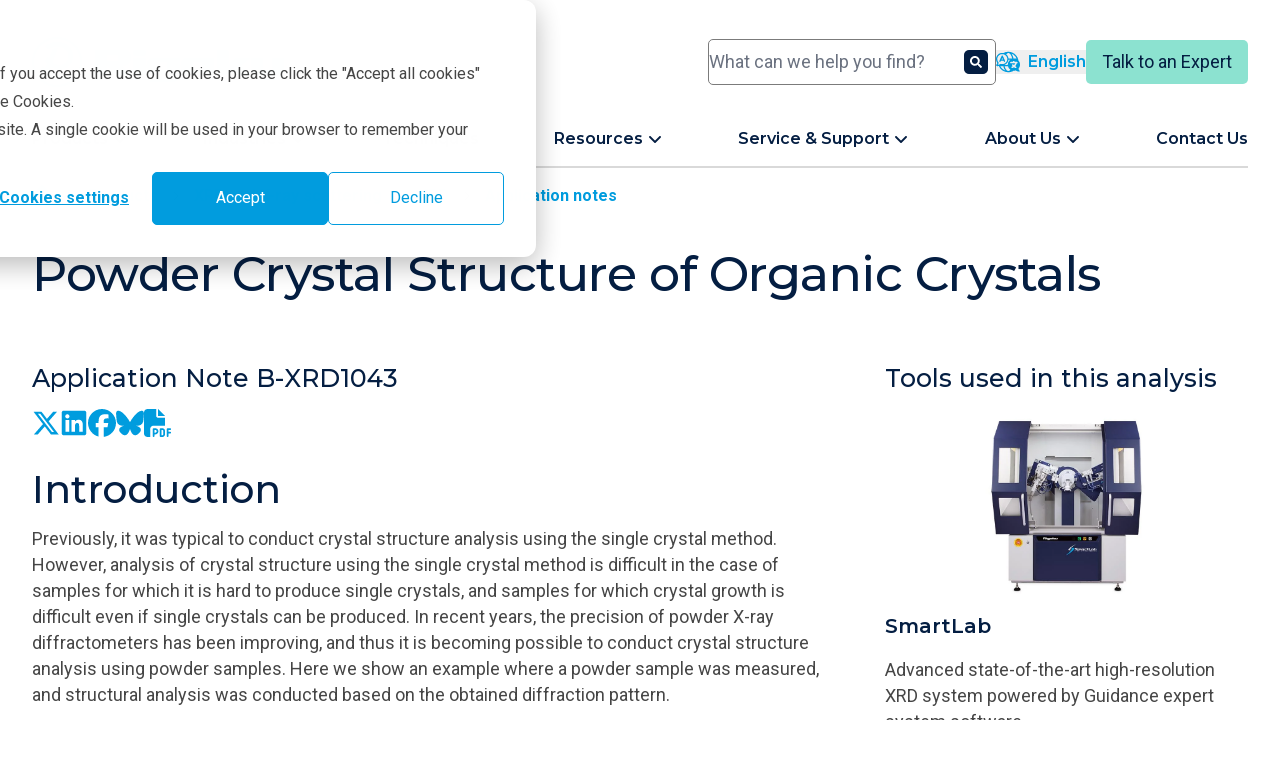

--- FILE ---
content_type: text/css
request_url: https://rigaku.com/hubfs/hub_generated/template_assets/1/131223245438/1768371707984/template_main.min.css
body_size: 19056
content:
*,:after,:before{--tw-border-spacing-x:0;--tw-border-spacing-y:0;--tw-translate-x:0;--tw-translate-y:0;--tw-rotate:0;--tw-skew-x:0;--tw-skew-y:0;--tw-scale-x:1;--tw-scale-y:1;--tw-pan-x: ;--tw-pan-y: ;--tw-pinch-zoom: ;--tw-scroll-snap-strictness:proximity;--tw-gradient-from-position: ;--tw-gradient-via-position: ;--tw-gradient-to-position: ;--tw-ordinal: ;--tw-slashed-zero: ;--tw-numeric-figure: ;--tw-numeric-spacing: ;--tw-numeric-fraction: ;--tw-ring-inset: ;--tw-ring-offset-width:0px;--tw-ring-offset-color:#fff;--tw-ring-color:rgba(59,130,246,.5);--tw-ring-offset-shadow:0 0 #0000;--tw-ring-shadow:0 0 #0000;--tw-shadow:0 0 #0000;--tw-shadow-colored:0 0 #0000;--tw-blur: ;--tw-brightness: ;--tw-contrast: ;--tw-grayscale: ;--tw-hue-rotate: ;--tw-invert: ;--tw-saturate: ;--tw-sepia: ;--tw-drop-shadow: ;--tw-backdrop-blur: ;--tw-backdrop-brightness: ;--tw-backdrop-contrast: ;--tw-backdrop-grayscale: ;--tw-backdrop-hue-rotate: ;--tw-backdrop-invert: ;--tw-backdrop-opacity: ;--tw-backdrop-saturate: ;--tw-backdrop-sepia: ;--tw-contain-size: ;--tw-contain-layout: ;--tw-contain-paint: ;--tw-contain-style: }::backdrop{--tw-border-spacing-x:0;--tw-border-spacing-y:0;--tw-translate-x:0;--tw-translate-y:0;--tw-rotate:0;--tw-skew-x:0;--tw-skew-y:0;--tw-scale-x:1;--tw-scale-y:1;--tw-pan-x: ;--tw-pan-y: ;--tw-pinch-zoom: ;--tw-scroll-snap-strictness:proximity;--tw-gradient-from-position: ;--tw-gradient-via-position: ;--tw-gradient-to-position: ;--tw-ordinal: ;--tw-slashed-zero: ;--tw-numeric-figure: ;--tw-numeric-spacing: ;--tw-numeric-fraction: ;--tw-ring-inset: ;--tw-ring-offset-width:0px;--tw-ring-offset-color:#fff;--tw-ring-color:rgba(59,130,246,.5);--tw-ring-offset-shadow:0 0 #0000;--tw-ring-shadow:0 0 #0000;--tw-shadow:0 0 #0000;--tw-shadow-colored:0 0 #0000;--tw-blur: ;--tw-brightness: ;--tw-contrast: ;--tw-grayscale: ;--tw-hue-rotate: ;--tw-invert: ;--tw-saturate: ;--tw-sepia: ;--tw-drop-shadow: ;--tw-backdrop-blur: ;--tw-backdrop-brightness: ;--tw-backdrop-contrast: ;--tw-backdrop-grayscale: ;--tw-backdrop-hue-rotate: ;--tw-backdrop-invert: ;--tw-backdrop-opacity: ;--tw-backdrop-saturate: ;--tw-backdrop-sepia: ;--tw-contain-size: ;--tw-contain-layout: ;--tw-contain-paint: ;--tw-contain-style: }

/*
! tailwindcss v3.4.16 | MIT License | https://tailwindcss.com
*/*,:after,:before{border:0 solid #e5e7eb;box-sizing:border-box}:after,:before{--tw-content:""}:host,html{line-height:1.5;-webkit-text-size-adjust:100%;font-family:ui-sans-serif,system-ui,sans-serif,Apple Color Emoji,Segoe UI Emoji,Segoe UI Symbol,Noto Color Emoji;font-feature-settings:normal;font-variation-settings:normal;-moz-tab-size:4;-o-tab-size:4;tab-size:4;-webkit-tap-highlight-color:transparent}body{line-height:inherit;margin:0}hr{border-top-width:1px;color:inherit;height:0}abbr:where([title]){-webkit-text-decoration:underline dotted;text-decoration:underline dotted}h1,h2,h3,h4,h5,h6{font-size:inherit;font-weight:inherit}a{color:inherit;text-decoration:inherit}b,strong{font-weight:bolder}code,kbd,pre,samp{font-family:ui-monospace,SFMono-Regular,Menlo,Monaco,Consolas,Liberation Mono,Courier New,monospace;font-feature-settings:normal;font-size:1em;font-variation-settings:normal}small{font-size:80%}sub,sup{font-size:75%;line-height:0;position:relative;vertical-align:baseline}sub{bottom:-.25em}sup{top:-.5em}table{border-color:inherit;text-indent:0}button,input,optgroup,select,textarea{color:inherit;font-family:inherit;font-feature-settings:inherit;font-size:100%;font-variation-settings:inherit;font-weight:inherit;letter-spacing:inherit;line-height:inherit;margin:0;padding:0}button,select{text-transform:none}button,input:where([type=button]),input:where([type=reset]),input:where([type=submit]){-webkit-appearance:button;background-color:transparent;background-image:none}:-moz-focusring{outline:auto}:-moz-ui-invalid{box-shadow:none}progress{vertical-align:baseline}::-webkit-inner-spin-button,::-webkit-outer-spin-button{height:auto}[type=search]{-webkit-appearance:textfield;outline-offset:-2px}::-webkit-search-decoration{-webkit-appearance:none}::-webkit-file-upload-button{-webkit-appearance:button;font:inherit}summary{display:list-item}blockquote,dd,dl,figure,h1,h2,h3,h4,h5,h6,hr,p,pre{margin:0}fieldset{margin:0}fieldset,legend{padding:0}menu,ol,ul{list-style:none;margin:0;padding:0}dialog{padding:0}textarea{resize:vertical}input::-moz-placeholder,textarea::-moz-placeholder{color:#9ca3af}input::placeholder,textarea::placeholder{color:#9ca3af}[role=button],button{cursor:pointer}:disabled{cursor:default}audio,canvas,embed,iframe,img,object,svg,video{display:block;vertical-align:middle}img,video{height:auto;max-width:100%}[hidden]:where(:not([hidden=until-found])){display:none}[multiple],[type=date],[type=datetime-local],[type=email],[type=month],[type=number],[type=password],[type=search],[type=tel],[type=text],[type=time],[type=url],[type=week],input:where(:not([type])),select,textarea{-webkit-appearance:none;-moz-appearance:none;appearance:none;background-color:#fff;border-color:#6b7280;border-radius:0;border-width:1px;font-size:1rem;line-height:1.5rem;padding:.5rem .75rem;--tw-shadow:0 0 #0000}[multiple]:focus,[type=date]:focus,[type=datetime-local]:focus,[type=email]:focus,[type=month]:focus,[type=number]:focus,[type=password]:focus,[type=search]:focus,[type=tel]:focus,[type=text]:focus,[type=time]:focus,[type=url]:focus,[type=week]:focus,input:where(:not([type])):focus,select:focus,textarea:focus{outline:2px solid transparent;outline-offset:2px;--tw-ring-inset:var(--tw-empty,/*!*/ /*!*/);--tw-ring-offset-width:0px;--tw-ring-offset-color:#fff;--tw-ring-color:#2563eb;--tw-ring-offset-shadow:var(--tw-ring-inset) 0 0 0 var(--tw-ring-offset-width) var(--tw-ring-offset-color);--tw-ring-shadow:var(--tw-ring-inset) 0 0 0 calc(1px + var(--tw-ring-offset-width)) var(--tw-ring-color);border-color:#2563eb;box-shadow:var(--tw-ring-offset-shadow),var(--tw-ring-shadow),var(--tw-shadow)}input::-moz-placeholder,textarea::-moz-placeholder{color:#6b7280;opacity:1}input::placeholder,textarea::placeholder{color:#6b7280;opacity:1}::-webkit-datetime-edit-fields-wrapper{padding:0}::-webkit-date-and-time-value{min-height:1.5em;text-align:inherit}::-webkit-datetime-edit{display:inline-flex}::-webkit-datetime-edit,::-webkit-datetime-edit-day-field,::-webkit-datetime-edit-hour-field,::-webkit-datetime-edit-meridiem-field,::-webkit-datetime-edit-millisecond-field,::-webkit-datetime-edit-minute-field,::-webkit-datetime-edit-month-field,::-webkit-datetime-edit-second-field,::-webkit-datetime-edit-year-field{padding-bottom:0;padding-top:0}select{background-image:url("data:image/svg+xml;charset=utf-8,%3Csvg xmlns='http://www.w3.org/2000/svg' fill='none' viewBox='0 0 20 20'%3E%3Cpath stroke='%236b7280' stroke-linecap='round' stroke-linejoin='round' stroke-width='1.5' d='m6 8 4 4 4-4'/%3E%3C/svg%3E");background-position:right .5rem center;background-repeat:no-repeat;background-size:1.5em 1.5em;padding-right:2.5rem;-webkit-print-color-adjust:exact;print-color-adjust:exact}[multiple],[size]:where(select:not([size="1"])){background-image:none;background-position:0 0;background-repeat:unset;background-size:initial;padding-right:.75rem;-webkit-print-color-adjust:unset;print-color-adjust:unset}[type=checkbox],[type=radio]{-webkit-appearance:none;-moz-appearance:none;appearance:none;background-color:#fff;background-origin:border-box;border-color:#6b7280;border-width:1px;color:#2563eb;display:inline-block;flex-shrink:0;height:1rem;padding:0;-webkit-print-color-adjust:exact;print-color-adjust:exact;-webkit-user-select:none;-moz-user-select:none;user-select:none;vertical-align:middle;width:1rem;--tw-shadow:0 0 #0000}[type=checkbox]{border-radius:0}[type=radio]{border-radius:100%}[type=checkbox]:focus,[type=radio]:focus{outline:2px solid transparent;outline-offset:2px;--tw-ring-inset:var(--tw-empty,/*!*/ /*!*/);--tw-ring-offset-width:2px;--tw-ring-offset-color:#fff;--tw-ring-color:#2563eb;--tw-ring-offset-shadow:var(--tw-ring-inset) 0 0 0 var(--tw-ring-offset-width) var(--tw-ring-offset-color);--tw-ring-shadow:var(--tw-ring-inset) 0 0 0 calc(2px + var(--tw-ring-offset-width)) var(--tw-ring-color);box-shadow:var(--tw-ring-offset-shadow),var(--tw-ring-shadow),var(--tw-shadow)}[type=checkbox]:checked,[type=radio]:checked{background-color:currentColor;background-position:50%;background-repeat:no-repeat;background-size:100% 100%;border-color:transparent}[type=checkbox]:checked{background-image:url("data:image/svg+xml;charset=utf-8,%3Csvg xmlns='http://www.w3.org/2000/svg' fill='%23fff' viewBox='0 0 16 16'%3E%3Cpath d='M12.207 4.793a1 1 0 0 1 0 1.414l-5 5a1 1 0 0 1-1.414 0l-2-2a1 1 0 0 1 1.414-1.414L6.5 9.086l4.293-4.293a1 1 0 0 1 1.414 0'/%3E%3C/svg%3E")}@media (forced-colors:active){[type=checkbox]:checked{-webkit-appearance:auto;-moz-appearance:auto;appearance:auto}}[type=radio]:checked{background-image:url("data:image/svg+xml;charset=utf-8,%3Csvg xmlns='http://www.w3.org/2000/svg' fill='%23fff' viewBox='0 0 16 16'%3E%3Ccircle cx='8' cy='8' r='3'/%3E%3C/svg%3E")}@media (forced-colors:active){[type=radio]:checked{-webkit-appearance:auto;-moz-appearance:auto;appearance:auto}}[type=checkbox]:checked:focus,[type=checkbox]:checked:hover,[type=radio]:checked:focus,[type=radio]:checked:hover{background-color:currentColor;border-color:transparent}[type=checkbox]:indeterminate{background-color:currentColor;background-image:url("data:image/svg+xml;charset=utf-8,%3Csvg xmlns='http://www.w3.org/2000/svg' fill='none' viewBox='0 0 16 16'%3E%3Cpath stroke='%23fff' stroke-linecap='round' stroke-linejoin='round' stroke-width='2' d='M4 8h8'/%3E%3C/svg%3E");background-position:50%;background-repeat:no-repeat;background-size:100% 100%;border-color:transparent}@media (forced-colors:active){[type=checkbox]:indeterminate{-webkit-appearance:auto;-moz-appearance:auto;appearance:auto}}[type=checkbox]:indeterminate:focus,[type=checkbox]:indeterminate:hover{background-color:currentColor;border-color:transparent}[type=file]{background:unset;border-color:inherit;border-radius:0;border-width:0;font-size:unset;line-height:inherit;padding:0}[type=file]:focus{outline:1px solid ButtonText;outline:1px auto -webkit-focus-ring-color}:root{--color-primary:0 156 222;--color-secondary:4 30 66;--color-tertiary:185 217 235;--color-primary-accent:140 226 208;--color-secondary-accent:255 103 32;--english-desktop-display-font-family:"Montserrat",sans-serif;--english-desktop-display-font-size:61px;--english-desktop-display-font-weight:700;--english-desktop-display-line-height:130%;--english-desktop-display-letter-spacing:0%;--english-desktop-display-color:#041e42;--english-desktop-h1-font-family:"Montserrat",sans-serif;--english-desktop-h1-font-size:49px;--english-desktop-h1-font-weight:500;--english-desktop-h1-line-height:115%;--english-desktop-h1-letter-spacing:-3%;--english-desktop-h1-color:#041e42;--english-desktop-h2-font-family:"Montserrat",sans-serif;--english-desktop-h2-font-size:39px;--english-desktop-h2-font-weight:500;--english-desktop-h2-line-height:125%;--english-desktop-h2-letter-spacing:-1%;--english-desktop-h2-color:#041e42;--english-desktop-h3-font-family:"Montserrat",sans-serif;--english-desktop-h3-font-size:31px;--english-desktop-h3-font-weight:500;--english-desktop-h3-line-height:120%;--english-desktop-h3-letter-spacing:0%;--english-desktop-h3-color:#041e42;--english-desktop-h4-font-family:"Montserrat",sans-serif;--english-desktop-h4-font-size:25px;--english-desktop-h4-font-weight:500;--english-desktop-h4-line-height:120%;--english-desktop-h4-letter-spacing:0%;--english-desktop-h4-color:#041e42;--english-desktop-h5-font-family:"Montserrat",sans-serif;--english-desktop-h5-font-size:20px;--english-desktop-h5-font-weight:600;--english-desktop-h5-line-height:140%;--english-desktop-h5-letter-spacing:0%;--english-desktop-h5-color:#041e42;--english-desktop-h6-font-family:"Montserrat",sans-serif;--english-desktop-h6-font-size:16px;--english-desktop-h6-font-weight:600;--english-desktop-h6-line-height:160%;--english-desktop-h6-letter-spacing:0%;--english-desktop-h6-color:#041e42;--english-desktop-base-font-family:"Roboto",sans-serif;--english-desktop-base-font-size:16px;--english-desktop-base-font-weight:400;--english-desktop-base-line-height:160%;--english-desktop-base-letter-spacing:0%;--english-desktop-base-color:#464646;--english-mobile-display-font-family:"Montserrat",sans-serif;--english-mobile-display-font-size:42px;--english-mobile-display-font-weight:700;--english-mobile-display-line-height:110%;--english-mobile-display-letter-spacing:0%;--english-mobile-display-color:#041e42;--english-mobile-h1-font-family:"Montserrat",sans-serif;--english-mobile-h1-font-size:33px;--english-mobile-h1-font-weight:500;--english-mobile-h1-line-height:120%;--english-mobile-h1-letter-spacing:-1%;--english-mobile-h1-color:#041e42;--english-mobile-h2-font-family:"Montserrat",sans-serif;--english-mobile-h2-font-size:29px;--english-mobile-h2-font-weight:500;--english-mobile-h2-line-height:110%;--english-mobile-h2-letter-spacing:0%;--english-mobile-h2-color:#041e42;--english-mobile-h3-font-family:"Montserrat",sans-serif;--english-mobile-h3-font-size:24px;--english-mobile-h3-font-weight:700;--english-mobile-h3-line-height:110%;--english-mobile-h3-letter-spacing:0%;--english-mobile-h3-color:#041e42;--english-mobile-h4-font-family:"Montserrat",sans-serif;--english-mobile-h4-font-size:20px;--english-mobile-h4-font-weight:700;--english-mobile-h4-line-height:110%;--english-mobile-h4-letter-spacing:0%;--english-mobile-h4-color:#041e42;--english-mobile-h5-font-family:"Montserrat",sans-serif;--english-mobile-h5-font-size:17px;--english-mobile-h5-font-weight:700;--english-mobile-h5-line-height:110%;--english-mobile-h5-letter-spacing:0%;--english-mobile-h5-color:#041e42;--english-mobile-h6-font-family:"Montserrat",sans-serif;--english-mobile-h6-font-size:14px;--english-mobile-h6-font-weight:700;--english-mobile-h6-line-height:110%;--english-mobile-h6-letter-spacing:0%;--english-mobile-h6-color:#041e42;--english-mobile-base-font-family:"Roboto",sans-serif;--english-mobile-base-font-size:14px;--english-mobile-base-font-weight:400;--english-mobile-base-line-height:130%;--english-mobile-base-letter-spacing:0%;--english-mobile-base-color:#464646;--japanese-desktop-display-font-family:"Noto Sans JP",sans-serif;--japanese-desktop-display-font-size:61px;--japanese-desktop-display-font-weight:700;--japanese-desktop-display-line-height:130%;--japanese-desktop-display-letter-spacing:0%;--japanese-desktop-display-color:#041e42;--japanese-desktop-h1-font-family:"Noto Sans JP",sans-serif;--japanese-desktop-h1-font-size:49px;--japanese-desktop-h1-font-weight:500;--japanese-desktop-h1-line-height:115%;--japanese-desktop-h1-letter-spacing:-3%;--japanese-desktop-h1-color:#041e42;--japanese-desktop-h2-font-family:"Noto Sans JP",sans-serif;--japanese-desktop-h2-font-size:39px;--japanese-desktop-h2-font-weight:500;--japanese-desktop-h2-line-height:125%;--japanese-desktop-h2-letter-spacing:-1%;--japanese-desktop-h2-color:#041e42;--japanese-desktop-h3-font-family:"Noto Sans JP",sans-serif;--japanese-desktop-h3-font-size:31px;--japanese-desktop-h3-font-weight:500;--japanese-desktop-h3-line-height:120%;--japanese-desktop-h3-letter-spacing:0%;--japanese-desktop-h3-color:#041e42;--japanese-desktop-h4-font-family:"Noto Sans JP",sans-serif;--japanese-desktop-h4-font-size:25px;--japanese-desktop-h4-font-weight:500;--japanese-desktop-h4-line-height:120%;--japanese-desktop-h4-letter-spacing:0%;--japanese-desktop-h4-color:#041e42;--japanese-desktop-h5-font-family:"Noto Sans JP",sans-serif;--japanese-desktop-h5-font-size:20px;--japanese-desktop-h5-font-weight:500;--japanese-desktop-h5-line-height:140%;--japanese-desktop-h5-letter-spacing:0%;--japanese-desktop-h5-color:#041e42;--japanese-desktop-h6-font-family:"Noto Sans JP",sans-serif;--japanese-desktop-h6-font-size:16px;--japanese-desktop-h6-font-weight:500;--japanese-desktop-h6-line-height:160%;--japanese-desktop-h6-letter-spacing:0%;--japanese-desktop-h6-color:#041e42;--japanese-desktop-base-font-family:"Noto Sans JP",sans-serif;--japanese-desktop-base-font-size:16px;--japanese-desktop-base-font-weight:400;--japanese-desktop-base-line-height:160%;--japanese-desktop-base-letter-spacing:0%;--japanese-desktop-base-color:#464646;--japanese-mobile-display-font-family:"Noto Sans JP",sans-serif;--japanese-mobile-display-font-size:42px;--japanese-mobile-display-font-weight:700;--japanese-mobile-display-line-height:110%;--japanese-mobile-display-letter-spacing:0%;--japanese-mobile-display-color:#041e42;--japanese-mobile-h1-font-family:"Noto Sans JP",sans-serif;--japanese-mobile-h1-font-size:33px;--japanese-mobile-h1-font-weight:500;--japanese-mobile-h1-line-height:120%;--japanese-mobile-h1-letter-spacing:-1%;--japanese-mobile-h1-color:#041e42;--japanese-mobile-h2-font-family:"Noto Sans JP",sans-serif;--japanese-mobile-h2-font-size:29px;--japanese-mobile-h2-font-weight:500;--japanese-mobile-h2-line-height:110%;--japanese-mobile-h2-letter-spacing:0%;--japanese-mobile-h2-color:#041e42;--japanese-mobile-h3-font-family:"Noto Sans JP",sans-serif;--japanese-mobile-h3-font-size:24px;--japanese-mobile-h3-font-weight:700;--japanese-mobile-h3-line-height:110%;--japanese-mobile-h3-letter-spacing:0%;--japanese-mobile-h3-color:#041e42;--japanese-mobile-h4-font-family:"Noto Sans JP",sans-serif;--japanese-mobile-h4-font-size:20px;--japanese-mobile-h4-font-weight:700;--japanese-mobile-h4-line-height:110%;--japanese-mobile-h4-letter-spacing:0%;--japanese-mobile-h4-color:#041e42;--japanese-mobile-h5-font-family:"Noto Sans JP",sans-serif;--japanese-mobile-h5-font-size:17px;--japanese-mobile-h5-font-weight:700;--japanese-mobile-h5-line-height:110%;--japanese-mobile-h5-letter-spacing:0%;--japanese-mobile-h5-color:#041e42;--japanese-mobile-h6-font-family:"Noto Sans JP",sans-serif;--japanese-mobile-h6-font-size:14px;--japanese-mobile-h6-font-weight:500;--japanese-mobile-h6-line-height:110%;--japanese-mobile-h6-letter-spacing:0%;--japanese-mobile-h6-color:#041e42;--japanese-mobile-base-font-family:"Noto Sans JP",sans-serif;--japanese-mobile-base-font-size:14px;--japanese-mobile-base-font-weight:400;--japanese-mobile-base-line-height:130%;--japanese-mobile-base-letter-spacing:0%;--japanese-mobile-base-color:#464646;--module-icon-card-border-radius:0.25rem;--module-icon-card-border-color:123 123 123;--module-icon-card-border-width:1px;--module-icon-card-padding-mobile:16px;--module-icon-card-padding-desktop:16px;--module-icon-card-icon-color:255 255 255;--module-icon-card-icon-background-color:0 156 222;--module-icon-card-icon-size:32px;--module-icon-card-icon-background-size:64px;--module-image-card-border-radius:0.25rem}.container-fluid>.row-fluid-wrapper>.row-fluid>.span12>.row-fluid-wrapper>.row-fluid,.content-wrapper,.dnd-section>.row-fluid{margin-left:auto;margin-right:auto;padding-left:1rem;padding-right:1rem;width:100%}@media (min-width:640px){.container-fluid>.row-fluid-wrapper>.row-fluid>.span12>.row-fluid-wrapper>.row-fluid,.content-wrapper,.dnd-section>.row-fluid{max-width:40rem;padding-left:1.5rem;padding-right:1.5rem}}@media (min-width:768px){.container-fluid>.row-fluid-wrapper>.row-fluid>.span12>.row-fluid-wrapper>.row-fluid,.content-wrapper,.dnd-section>.row-fluid{max-width:48rem}}@media (min-width:1024px){.container-fluid>.row-fluid-wrapper>.row-fluid>.span12>.row-fluid-wrapper>.row-fluid,.content-wrapper,.dnd-section>.row-fluid{max-width:64rem;padding-left:2rem;padding-right:2rem}}@media (min-width:1280px){.container-fluid>.row-fluid-wrapper>.row-fluid>.span12>.row-fluid-wrapper>.row-fluid,.content-wrapper,.dnd-section>.row-fluid{max-width:80rem}}.row-fluid-wrapper.row-depth-1{margin:0;padding:0}.row-fluid-wrapper .row-fluid-wrapper .row-fluid-wrapper{margin:.5rem 0}.dnd-section{padding-bottom:2rem!important;padding-top:2rem!important}a{color:rgb(0 156 222/var(--tw-text-opacity,1));cursor:pointer;text-decoration-line:underline;transition-duration:.15s;transition-property:color,background-color,border-color,text-decoration-color,fill,stroke;transition-timing-function:cubic-bezier(.4,0,.2,1)}a,a:hover{--tw-text-opacity:1}a:hover{color:rgb(4 30 66/var(--tw-text-opacity,1))}pre{overflow:auto}code{vertical-align:bottom}blockquote{border-width:0 0 0 4px;--tw-border-opacity:1;border-left-color:rgb(var(--color-primary)/var(--tw-border-opacity,1));padding:0 0 0 1rem}img{font-size:.583rem;overflow-wrap:normal;word-break:normal}.p,body{font-family:Roboto,ui-sans-serif,system-ui,sans-serif,Apple Color Emoji,Segoe UI Emoji,Segoe UI Symbol,Noto Color Emoji;font-size:1rem;font-weight:400;letter-spacing:0;line-height:1.4rem;--tw-text-opacity:1;color:rgb(70 70 70/var(--tw-text-opacity,1))}@media (min-width:1024px){.p,body{font-size:1.125rem;font-weight:400;letter-spacing:0;line-height:1.6312rem}}@media print{.p,body{--tw-text-opacity:1;color:rgb(0 0 0/var(--tw-text-opacity,1))}}.h1,h1{font-family:Montserrat,ui-sans-serif,system-ui,sans-serif,Apple Color Emoji,Segoe UI Emoji,Segoe UI Symbol,Noto Color Emoji;font-size:2.1875rem;font-weight:500;letter-spacing:-.01rem;line-height:2.45rem;--tw-text-opacity:1;color:rgb(4 30 66/var(--tw-text-opacity,1))}@media (min-width:1024px){.h1,h1{font-size:3.0625rem;font-weight:500;letter-spacing:-.03rem;line-height:3.2218rem}}@media print{.h1,h1{--tw-text-opacity:1;color:rgb(0 0 0/var(--tw-text-opacity,1))}}.h2,h2{font-family:Montserrat,ui-sans-serif,system-ui,sans-serif,Apple Color Emoji,Segoe UI Emoji,Segoe UI Symbol,Noto Color Emoji;font-size:1.8125rem;font-weight:500;letter-spacing:0;line-height:1.9937rem;--tw-text-opacity:1;color:rgb(4 30 66/var(--tw-text-opacity,1))}@media (min-width:1024px){.h2,h2{font-size:2.4375rem;font-weight:500;letter-spacing:-.01rem;line-height:2.6rem}}@media print{.h2,h2{--tw-text-opacity:1;color:rgb(0 0 0/var(--tw-text-opacity,1))}}.h3,h3{font-family:Montserrat,ui-sans-serif,system-ui,sans-serif,Apple Color Emoji,Segoe UI Emoji,Segoe UI Symbol,Noto Color Emoji;font-size:1.5rem;font-weight:600;letter-spacing:0;line-height:1.65rem;--tw-text-opacity:1;color:rgb(4 30 66/var(--tw-text-opacity,1))}@media (min-width:1024px){.h3,h3{font-size:1.9375rem;font-weight:700;letter-spacing:0;line-height:2.325rem}}@media print{.h3,h3{--tw-text-opacity:1;color:rgb(0 0 0/var(--tw-text-opacity,1))}}.h4,h4{font-family:Montserrat,ui-sans-serif,system-ui,sans-serif,Apple Color Emoji,Segoe UI Emoji,Segoe UI Symbol,Noto Color Emoji;font-size:1.25rem;font-weight:600;letter-spacing:0;line-height:1.375rem;--tw-text-opacity:1;color:rgb(4 30 66/var(--tw-text-opacity,1))}@media (min-width:1024px){.h4,h4{font-size:1.5625rem;font-weight:500;letter-spacing:0;line-height:1.875rem}}@media print{.h4,h4{--tw-text-opacity:1;color:rgb(0 0 0/var(--tw-text-opacity,1))}}.h5,h5{font-family:Montserrat,ui-sans-serif,system-ui,sans-serif,Apple Color Emoji,Segoe UI Emoji,Segoe UI Symbol,Noto Color Emoji;font-size:1.0625rem;font-weight:600;letter-spacing:0;line-height:1.1687rem;--tw-text-opacity:1;color:rgb(4 30 66/var(--tw-text-opacity,1))}@media (min-width:1024px){.h5,h5{font-size:1.25rem;font-weight:600;letter-spacing:0;line-height:1.925rem}}@media print{.h5,h5{--tw-text-opacity:1;color:rgb(0 0 0/var(--tw-text-opacity,1))}}.h6,h6{font-family:Montserrat,ui-sans-serif,system-ui,sans-serif,Apple Color Emoji,Segoe UI Emoji,Segoe UI Symbol,Noto Color Emoji;font-size:1rem;font-weight:600;letter-spacing:0;line-height:1.15rem;--tw-text-opacity:1;color:rgb(4 30 66/var(--tw-text-opacity,1))}@media (min-width:1024px){.h6,h6{font-size:1rem;font-weight:600;letter-spacing:0;line-height:1.4rem}}@media print{.h6,h6{--tw-text-opacity:1;color:rgb(0 0 0/var(--tw-text-opacity,1))}}.rigaku-nav-desktop,.rigaku-nav-mobile,.text-rigaku-nav-desktop,.text-rigaku-nav-mobile{font-family:Montserrat,ui-sans-serif,system-ui,sans-serif,Apple Color Emoji,Segoe UI Emoji,Segoe UI Symbol,Noto Color Emoji}html[lang^=ja] *{font-family:Noto Sans JP,ui-sans-serif,system-ui,sans-serif,Apple Color Emoji,Segoe UI Emoji,Segoe UI Symbol,Noto Color Emoji!important}[id]{scroll-margin-top:218px}.h2,.h3,.h4,.h5,.h6,blockquote,form,h1,h2,h3,h4,h5,h6,iframe,ol,p,table,ul{margin-bottom:1rem}table{border-collapse:collapse;overflow-wrap:break-word;padding:0;width:100%}tr{border-width:1px 0;--tw-border-opacity:1;border-bottom-color:rgb(200 200 200/var(--tw-border-opacity,1));border-top-color:rgb(200 200 200/var(--tw-border-opacity,1))}th{--tw-bg-opacity:1;background-color:rgb(245 245 245/var(--tw-bg-opacity,1));color:rgb(4 30 66/var(--tw-text-opacity,1));font-family:Montserrat,ui-sans-serif,system-ui,sans-serif,Apple Color Emoji,Segoe UI Emoji,Segoe UI Symbol,Noto Color Emoji;font-weight:700}td,th{font-size:1.125rem;line-height:1.75rem;padding:.5rem;text-align:left;--tw-text-opacity:1}td{color:rgb(70 70 70/var(--tw-text-opacity,1));font-family:Roboto,ui-sans-serif,system-ui,sans-serif,Apple Color Emoji,Segoe UI Emoji,Segoe UI Symbol,Noto Color Emoji}tr:nth-child(odd) td{--tw-bg-opacity:1;background-color:rgb(255 255 255/var(--tw-bg-opacity,1))}tr:nth-child(2n) td{--tw-bg-opacity:1;background-color:rgb(250 250 250/var(--tw-bg-opacity,1))}@media (prefers-reduced-motion:no-preference){html{scroll-behavior:smooth}}@media (prefers-reduced-motion:reduce){html{scroll-behavior:auto}}body{word-break:keep-all}html[lang^=ja] body,html[lang^=ko] body,html[lang^=zh] body{line-break:strict;overflow-wrap:normal;word-break:break-all}.headshot-xs>img{height:2rem;width:2rem}.headshot-sm>img,.headshot-xs>img{border-radius:9999px;-o-object-fit:cover;object-fit:cover}.headshot-sm>img{height:4rem;width:4rem}.headshot-md>img{height:6rem;width:6rem}.headshot-lg>img,.headshot-md>img{border-radius:9999px;-o-object-fit:cover;object-fit:cover}.headshot-lg>img{height:8rem;width:8rem}.headshot-xl>img{height:10rem;width:10rem}.headshot-2xl>img,.headshot-xl>img{border-radius:9999px;-o-object-fit:cover;object-fit:cover}.headshot-2xl>img{height:12rem;width:12rem}.horizontal-nav-separators>:not(:last-child):after{margin-left:.5rem;margin-right:.5rem;--tw-text-opacity:1;color:rgb(217 217 217/var(--tw-text-opacity,1));--tw-content:"|";content:var(--tw-content)}.\!container{width:100%!important}.container{width:100%}@media (min-width:325px){.\!container{max-width:325px!important}.container{max-width:325px}}@media (min-width:640px){.\!container{max-width:640px!important}.container{max-width:640px}}@media (min-width:768px){.\!container{max-width:768px!important}.container{max-width:768px}}@media (min-width:1024px){.\!container{max-width:1024px!important}.container{max-width:1024px}}@media (min-width:1280px){.\!container{max-width:1280px!important}.container{max-width:1280px}}@media (min-width:1536px){.\!container{max-width:1536px!important}.container{max-width:1536px}}.aspect-h-1{--tw-aspect-h:1}.aspect-h-3{--tw-aspect-h:3}.aspect-h-4{--tw-aspect-h:4}.aspect-h-9{--tw-aspect-h:9}.aspect-h-\[1\.35\]{--tw-aspect-h:1.35}.aspect-w-1{padding-bottom:calc(var(--tw-aspect-h)/var(--tw-aspect-w)*100%);position:relative;--tw-aspect-w:1}.aspect-w-1>*{bottom:0;height:100%;left:0;position:absolute;right:0;top:0;width:100%}.aspect-w-16{padding-bottom:calc(var(--tw-aspect-h)/var(--tw-aspect-w)*100%);position:relative;--tw-aspect-w:16}.aspect-w-16>*{bottom:0;height:100%;left:0;position:absolute;right:0;top:0;width:100%}.aspect-w-4{padding-bottom:calc(var(--tw-aspect-h)/var(--tw-aspect-w)*100%);position:relative;--tw-aspect-w:4}.aspect-w-4>*{bottom:0;height:100%;left:0;position:absolute;right:0;top:0;width:100%}.aspect-w-5{padding-bottom:calc(var(--tw-aspect-h)/var(--tw-aspect-w)*100%);position:relative;--tw-aspect-w:5}.aspect-w-5>*{bottom:0;height:100%;left:0;position:absolute;right:0;top:0;width:100%}.aspect-w-\[1\.91\]{padding-bottom:calc(var(--tw-aspect-h)/var(--tw-aspect-w)*100%);position:relative;--tw-aspect-w:1.91}.aspect-w-\[1\.91\]>*{bottom:0;height:100%;left:0;position:absolute;right:0;top:0;width:100%}.prose{color:var(--tw-prose-body);max-width:65ch}.prose :where(p):not(:where([class~=not-prose],[class~=not-prose] *)){margin-bottom:1.25em;margin-top:1.25em}.prose :where([class~=lead]):not(:where([class~=not-prose],[class~=not-prose] *)){color:var(--tw-prose-lead);font-size:1.25em;line-height:1.6;margin-bottom:1.2em;margin-top:1.2em}.prose :where(a):not(:where([class~=not-prose],[class~=not-prose] *)){color:var(--tw-prose-links);font-weight:500;text-decoration:underline}.prose :where(strong):not(:where([class~=not-prose],[class~=not-prose] *)){color:var(--tw-prose-bold);font-weight:600}.prose :where(a strong):not(:where([class~=not-prose],[class~=not-prose] *)){color:inherit}.prose :where(blockquote strong):not(:where([class~=not-prose],[class~=not-prose] *)){color:inherit}.prose :where(thead th strong):not(:where([class~=not-prose],[class~=not-prose] *)){color:inherit}.prose :where(ol):not(:where([class~=not-prose],[class~=not-prose] *)){list-style-type:decimal;margin-bottom:1.25em;margin-top:1.25em;padding-inline-start:1.625em}.prose :where(ol[type=A]):not(:where([class~=not-prose],[class~=not-prose] *)){list-style-type:upper-alpha}.prose :where(ol[type=a]):not(:where([class~=not-prose],[class~=not-prose] *)){list-style-type:lower-alpha}.prose :where(ol[type=A s]):not(:where([class~=not-prose],[class~=not-prose] *)){list-style-type:upper-alpha}.prose :where(ol[type=a s]):not(:where([class~=not-prose],[class~=not-prose] *)){list-style-type:lower-alpha}.prose :where(ol[type=I]):not(:where([class~=not-prose],[class~=not-prose] *)){list-style-type:upper-roman}.prose :where(ol[type=i]):not(:where([class~=not-prose],[class~=not-prose] *)){list-style-type:lower-roman}.prose :where(ol[type=I s]):not(:where([class~=not-prose],[class~=not-prose] *)){list-style-type:upper-roman}.prose :where(ol[type=i s]):not(:where([class~=not-prose],[class~=not-prose] *)){list-style-type:lower-roman}.prose :where(ol[type="1"]):not(:where([class~=not-prose],[class~=not-prose] *)){list-style-type:decimal}.prose :where(ul):not(:where([class~=not-prose],[class~=not-prose] *)){list-style-type:disc;margin-bottom:1.25em;margin-top:1.25em;padding-inline-start:1.625em}.prose :where(ol>li):not(:where([class~=not-prose],[class~=not-prose] *))::marker{color:var(--tw-prose-counters);font-weight:400}.prose :where(ul>li):not(:where([class~=not-prose],[class~=not-prose] *))::marker{color:var(--tw-prose-bullets)}.prose :where(dt):not(:where([class~=not-prose],[class~=not-prose] *)){color:var(--tw-prose-headings);font-weight:600;margin-top:1.25em}.prose :where(hr):not(:where([class~=not-prose],[class~=not-prose] *)){border-color:var(--tw-prose-hr);border-top-width:1px;margin-bottom:3em;margin-top:3em}.prose :where(blockquote):not(:where([class~=not-prose],[class~=not-prose] *)){border-inline-start-color:var(--tw-prose-quote-borders);border-inline-start-width:.25rem;color:var(--tw-prose-quotes);font-style:italic;font-weight:500;margin-bottom:1.6em;margin-top:1.6em;padding-inline-start:1em;quotes:"\201C""\201D""\2018""\2019"}.prose :where(blockquote p:first-of-type):not(:where([class~=not-prose],[class~=not-prose] *)):before{content:open-quote}.prose :where(blockquote p:last-of-type):not(:where([class~=not-prose],[class~=not-prose] *)):after{content:close-quote}.prose :where(h1):not(:where([class~=not-prose],[class~=not-prose] *)){color:var(--tw-prose-headings);font-size:2.25em;font-weight:800;line-height:1.1111111;margin-bottom:.8888889em;margin-top:0}.prose :where(h1 strong):not(:where([class~=not-prose],[class~=not-prose] *)){color:inherit;font-weight:900}.prose :where(h2):not(:where([class~=not-prose],[class~=not-prose] *)){color:var(--tw-prose-headings);font-size:1.5em;font-weight:700;line-height:1.3333333;margin-bottom:1em;margin-top:2em}.prose :where(h2 strong):not(:where([class~=not-prose],[class~=not-prose] *)){color:inherit;font-weight:800}.prose :where(h3):not(:where([class~=not-prose],[class~=not-prose] *)){color:var(--tw-prose-headings);font-size:1.25em;font-weight:600;line-height:1.6;margin-bottom:.6em;margin-top:1.6em}.prose :where(h3 strong):not(:where([class~=not-prose],[class~=not-prose] *)){color:inherit;font-weight:700}.prose :where(h4):not(:where([class~=not-prose],[class~=not-prose] *)){color:var(--tw-prose-headings);font-weight:600;line-height:1.5;margin-bottom:.5em;margin-top:1.5em}.prose :where(h4 strong):not(:where([class~=not-prose],[class~=not-prose] *)){color:inherit;font-weight:700}.prose :where(img):not(:where([class~=not-prose],[class~=not-prose] *)){margin-bottom:2em;margin-top:2em}.prose :where(picture):not(:where([class~=not-prose],[class~=not-prose] *)){display:block;margin-bottom:2em;margin-top:2em}.prose :where(video):not(:where([class~=not-prose],[class~=not-prose] *)){margin-bottom:2em;margin-top:2em}.prose :where(kbd):not(:where([class~=not-prose],[class~=not-prose] *)){border-radius:.3125rem;box-shadow:0 0 0 1px rgb(var(--tw-prose-kbd-shadows)/10%),0 3px 0 rgb(var(--tw-prose-kbd-shadows)/10%);color:var(--tw-prose-kbd);font-family:inherit;font-size:.875em;font-weight:500;padding-inline-end:.375em;padding-bottom:.1875em;padding-top:.1875em;padding-inline-start:.375em}.prose :where(code):not(:where([class~=not-prose],[class~=not-prose] *)){color:var(--tw-prose-code);font-size:.875em;font-weight:600}.prose :where(code):not(:where([class~=not-prose],[class~=not-prose] *)):before{content:"`"}.prose :where(code):not(:where([class~=not-prose],[class~=not-prose] *)):after{content:"`"}.prose :where(a code):not(:where([class~=not-prose],[class~=not-prose] *)){color:inherit}.prose :where(h1 code):not(:where([class~=not-prose],[class~=not-prose] *)){color:inherit}.prose :where(h2 code):not(:where([class~=not-prose],[class~=not-prose] *)){color:inherit;font-size:.875em}.prose :where(h3 code):not(:where([class~=not-prose],[class~=not-prose] *)){color:inherit;font-size:.9em}.prose :where(h4 code):not(:where([class~=not-prose],[class~=not-prose] *)){color:inherit}.prose :where(blockquote code):not(:where([class~=not-prose],[class~=not-prose] *)){color:inherit}.prose :where(thead th code):not(:where([class~=not-prose],[class~=not-prose] *)){color:inherit}.prose :where(pre):not(:where([class~=not-prose],[class~=not-prose] *)){background-color:var(--tw-prose-pre-bg);border-radius:.375rem;color:var(--tw-prose-pre-code);font-size:.875em;font-weight:400;line-height:1.7142857;margin-bottom:1.7142857em;margin-top:1.7142857em;overflow-x:auto;padding-inline-end:1.1428571em;padding-bottom:.8571429em;padding-top:.8571429em;padding-inline-start:1.1428571em}.prose :where(pre code):not(:where([class~=not-prose],[class~=not-prose] *)){background-color:transparent;border-radius:0;border-width:0;color:inherit;font-family:inherit;font-size:inherit;font-weight:inherit;line-height:inherit;padding:0}.prose :where(pre code):not(:where([class~=not-prose],[class~=not-prose] *)):before{content:none}.prose :where(pre code):not(:where([class~=not-prose],[class~=not-prose] *)):after{content:none}.prose :where(table):not(:where([class~=not-prose],[class~=not-prose] *)){font-size:.875em;line-height:1.7142857;margin-bottom:2em;margin-top:2em;table-layout:auto;width:100%}.prose :where(thead):not(:where([class~=not-prose],[class~=not-prose] *)){border-bottom-color:var(--tw-prose-th-borders);border-bottom-width:1px}.prose :where(thead th):not(:where([class~=not-prose],[class~=not-prose] *)){color:var(--tw-prose-headings);font-weight:600;padding-inline-end:.5714286em;padding-bottom:.5714286em;padding-inline-start:.5714286em;vertical-align:bottom}.prose :where(tbody tr):not(:where([class~=not-prose],[class~=not-prose] *)){border-bottom-color:var(--tw-prose-td-borders);border-bottom-width:1px}.prose :where(tbody tr:last-child):not(:where([class~=not-prose],[class~=not-prose] *)){border-bottom-width:0}.prose :where(tbody td):not(:where([class~=not-prose],[class~=not-prose] *)){vertical-align:baseline}.prose :where(tfoot):not(:where([class~=not-prose],[class~=not-prose] *)){border-top-color:var(--tw-prose-th-borders);border-top-width:1px}.prose :where(tfoot td):not(:where([class~=not-prose],[class~=not-prose] *)){vertical-align:top}.prose :where(th,td):not(:where([class~=not-prose],[class~=not-prose] *)){text-align:start}.prose :where(figure>*):not(:where([class~=not-prose],[class~=not-prose] *)){margin-bottom:0;margin-top:0}.prose :where(figcaption):not(:where([class~=not-prose],[class~=not-prose] *)){color:var(--tw-prose-captions);font-size:.875em;line-height:1.4285714;margin-top:.8571429em}.prose{--tw-prose-body:#374151;--tw-prose-headings:#111827;--tw-prose-lead:#4b5563;--tw-prose-links:#111827;--tw-prose-bold:#111827;--tw-prose-counters:#6b7280;--tw-prose-bullets:#d1d5db;--tw-prose-hr:#e5e7eb;--tw-prose-quotes:#111827;--tw-prose-quote-borders:#e5e7eb;--tw-prose-captions:#6b7280;--tw-prose-kbd:#111827;--tw-prose-kbd-shadows:17 24 39;--tw-prose-code:#111827;--tw-prose-pre-code:#e5e7eb;--tw-prose-pre-bg:#1f2937;--tw-prose-th-borders:#d1d5db;--tw-prose-td-borders:#e5e7eb;--tw-prose-invert-body:#d1d5db;--tw-prose-invert-headings:#fff;--tw-prose-invert-lead:#9ca3af;--tw-prose-invert-links:#fff;--tw-prose-invert-bold:#fff;--tw-prose-invert-counters:#9ca3af;--tw-prose-invert-bullets:#4b5563;--tw-prose-invert-hr:#374151;--tw-prose-invert-quotes:#f3f4f6;--tw-prose-invert-quote-borders:#374151;--tw-prose-invert-captions:#9ca3af;--tw-prose-invert-kbd:#fff;--tw-prose-invert-kbd-shadows:255 255 255;--tw-prose-invert-code:#fff;--tw-prose-invert-pre-code:#d1d5db;--tw-prose-invert-pre-bg:rgba(0,0,0,.5);--tw-prose-invert-th-borders:#4b5563;--tw-prose-invert-td-borders:#374151;font-size:1rem;line-height:1.75}.prose :where(picture>img):not(:where([class~=not-prose],[class~=not-prose] *)){margin-bottom:0;margin-top:0}.prose :where(li):not(:where([class~=not-prose],[class~=not-prose] *)){margin-bottom:.5em;margin-top:.5em}.prose :where(ol>li):not(:where([class~=not-prose],[class~=not-prose] *)){padding-inline-start:.375em}.prose :where(ul>li):not(:where([class~=not-prose],[class~=not-prose] *)){padding-inline-start:.375em}.prose :where(.prose>ul>li p):not(:where([class~=not-prose],[class~=not-prose] *)){margin-bottom:.75em;margin-top:.75em}.prose :where(.prose>ul>li>p:first-child):not(:where([class~=not-prose],[class~=not-prose] *)){margin-top:1.25em}.prose :where(.prose>ul>li>p:last-child):not(:where([class~=not-prose],[class~=not-prose] *)){margin-bottom:1.25em}.prose :where(.prose>ol>li>p:first-child):not(:where([class~=not-prose],[class~=not-prose] *)){margin-top:1.25em}.prose :where(.prose>ol>li>p:last-child):not(:where([class~=not-prose],[class~=not-prose] *)){margin-bottom:1.25em}.prose :where(ul ul,ul ol,ol ul,ol ol):not(:where([class~=not-prose],[class~=not-prose] *)){margin-bottom:.75em;margin-top:.75em}.prose :where(dl):not(:where([class~=not-prose],[class~=not-prose] *)){margin-bottom:1.25em;margin-top:1.25em}.prose :where(dd):not(:where([class~=not-prose],[class~=not-prose] *)){margin-top:.5em;padding-inline-start:1.625em}.prose :where(hr+*):not(:where([class~=not-prose],[class~=not-prose] *)){margin-top:0}.prose :where(h2+*):not(:where([class~=not-prose],[class~=not-prose] *)){margin-top:0}.prose :where(h3+*):not(:where([class~=not-prose],[class~=not-prose] *)){margin-top:0}.prose :where(h4+*):not(:where([class~=not-prose],[class~=not-prose] *)){margin-top:0}.prose :where(thead th:first-child):not(:where([class~=not-prose],[class~=not-prose] *)){padding-inline-start:0}.prose :where(thead th:last-child):not(:where([class~=not-prose],[class~=not-prose] *)){padding-inline-end:0}.prose :where(tbody td,tfoot td):not(:where([class~=not-prose],[class~=not-prose] *)){padding-inline-end:.5714286em;padding-bottom:.5714286em;padding-top:.5714286em;padding-inline-start:.5714286em}.prose :where(tbody td:first-child,tfoot td:first-child):not(:where([class~=not-prose],[class~=not-prose] *)){padding-inline-start:0}.prose :where(tbody td:last-child,tfoot td:last-child):not(:where([class~=not-prose],[class~=not-prose] *)){padding-inline-end:0}.prose :where(figure):not(:where([class~=not-prose],[class~=not-prose] *)){margin-bottom:2em;margin-top:2em}.prose :where(.prose>:first-child):not(:where([class~=not-prose],[class~=not-prose] *)){margin-top:0}.prose :where(.prose>:last-child):not(:where([class~=not-prose],[class~=not-prose] *)){margin-bottom:0}.button,.cta-button,.cta-primary,.cta-wrapper-primary .cta_button,.cta_button,.hs-button{border-radius:.3125rem;border-style:solid;border-width:0;cursor:pointer;display:inline-block;margin:.5rem 0;-webkit-user-select:none;-moz-user-select:none;user-select:none;white-space:normal;width:-moz-fit-content;width:fit-content;--tw-border-opacity:1;border-color:rgb(0 156 222/var(--tw-border-opacity,1));--tw-bg-opacity:1;background-color:rgb(0 156 222/var(--tw-bg-opacity,1));font-family:Roboto,ui-sans-serif,system-ui,sans-serif,Apple Color Emoji,Segoe UI Emoji,Segoe UI Symbol,Noto Color Emoji;font-size:1.125rem;font-weight:400;line-height:1.75rem;padding:.5rem 1rem;--tw-text-opacity:1;color:rgb(255 255 255/var(--tw-text-opacity,1));text-decoration-line:none;transition-duration:.15s;transition-property:color,background-color,border-color,text-decoration-color,fill,stroke;transition-timing-function:cubic-bezier(.4,0,.2,1)}.button:hover,.cta-button:hover,.cta-primary:hover,.cta-wrapper-primary .cta_button:hover,.cta_button:hover,.hs-button:hover{--tw-border-opacity:1;border-color:rgb(4 30 66/var(--tw-border-opacity,1));--tw-bg-opacity:1;background-color:rgb(4 30 66/var(--tw-bg-opacity,1));--tw-text-opacity:1;color:rgb(255 255 255/var(--tw-text-opacity,1))}.button:disabled,.cta-button:disabled,.cta-primary:disabled,.cta-wrapper-primary .cta_button:disabled,.cta_button:disabled,.hs-button:disabled{cursor:not-allowed;--tw-border-opacity:1;border-color:rgb(70 70 70/var(--tw-border-opacity,1));--tw-bg-opacity:1;background-color:rgb(70 70 70/var(--tw-bg-opacity,1));--tw-text-opacity:1;color:rgb(255 255 255/var(--tw-text-opacity,1))}.button-secondary,.cta-wrapper-secondary .cta_button{border-radius:.3125rem;border-style:solid;border-width:2px;cursor:pointer;display:inline-block;margin:.5rem 0;-webkit-user-select:none;-moz-user-select:none;user-select:none;white-space:normal;width:-moz-fit-content;width:fit-content;--tw-border-opacity:1;border-color:rgb(0 156 222/var(--tw-border-opacity,1));--tw-bg-opacity:1;background-color:rgb(255 255 255/var(--tw-bg-opacity,1));font-family:Roboto,ui-sans-serif,system-ui,sans-serif,Apple Color Emoji,Segoe UI Emoji,Segoe UI Symbol,Noto Color Emoji;font-size:1.125rem;font-weight:400;line-height:1.75rem;padding:6px 14px;--tw-text-opacity:1;color:rgb(0 156 222/var(--tw-text-opacity,1));text-decoration-line:none;transition-duration:.15s;transition-property:color,background-color,border-color,text-decoration-color,fill,stroke;transition-timing-function:cubic-bezier(.4,0,.2,1)}.button-secondary:hover,.cta-wrapper-secondary .cta_button:hover{--tw-border-opacity:1;border-color:rgb(4 30 66/var(--tw-border-opacity,1));--tw-bg-opacity:1;background-color:rgb(4 30 66/var(--tw-bg-opacity,1));--tw-text-opacity:1;color:rgb(255 255 255/var(--tw-text-opacity,1))}.button-secondary:disabled,.cta-wrapper-secondary .cta_button:disabled{cursor:not-allowed;--tw-border-opacity:1;border-color:rgb(70 70 70/var(--tw-border-opacity,1));--tw-bg-opacity:1;background-color:rgb(70 70 70/var(--tw-bg-opacity,1));--tw-text-opacity:1;color:rgb(255 255 255/var(--tw-text-opacity,1))}.button-tertiary,.cta-wrapper-tertiary .cta_button{background-color:transparent;border:2px solid transparent;border-radius:.3125rem;cursor:pointer;display:inline-block;font-family:Roboto,ui-sans-serif,system-ui,sans-serif,Apple Color Emoji,Segoe UI Emoji,Segoe UI Symbol,Noto Color Emoji;font-size:1.125rem;font-weight:700;line-height:1.75rem;margin:.5rem 0;padding:6px 14px;-webkit-user-select:none;-moz-user-select:none;user-select:none;white-space:normal;width:-moz-fit-content;width:fit-content;--tw-text-opacity:1;color:rgb(0 156 222/var(--tw-text-opacity,1));text-decoration-line:underline;transition-duration:.15s;transition-property:color,background-color,border-color,text-decoration-color,fill,stroke;transition-timing-function:cubic-bezier(.4,0,.2,1)}.button-tertiary:hover,.cta-wrapper-tertiary .cta_button:hover{background-color:transparent;border-color:transparent;--tw-text-opacity:1;color:rgb(4 30 66/var(--tw-text-opacity,1))}.button-tertiary:disabled,.cta-wrapper-tertiary .cta_button:disabled{border-color:transparent;cursor:not-allowed;--tw-bg-opacity:1;background-color:rgb(70 70 70/var(--tw-bg-opacity,1));--tw-text-opacity:1;color:rgb(255 255 255/var(--tw-text-opacity,1))}.button-accent,.cta-wrapper-accent .cta_button{border-radius:.3125rem;border-style:solid;border-width:0;cursor:pointer;display:inline-block;margin:.5rem 0;-webkit-user-select:none;-moz-user-select:none;user-select:none;white-space:normal;width:-moz-fit-content;width:fit-content;--tw-border-opacity:1;border-color:rgb(140 226 208/var(--tw-border-opacity,1));--tw-bg-opacity:1;background-color:rgb(140 226 208/var(--tw-bg-opacity,1));font-family:Roboto,ui-sans-serif,system-ui,sans-serif,Apple Color Emoji,Segoe UI Emoji,Segoe UI Symbol,Noto Color Emoji;font-size:1.125rem;font-weight:400;line-height:1.75rem;padding:.5rem 1rem;--tw-text-opacity:1;color:rgb(4 30 66/var(--tw-text-opacity,1));text-decoration-line:none;transition-duration:.15s;transition-property:color,background-color,border-color,text-decoration-color,fill,stroke;transition-timing-function:cubic-bezier(.4,0,.2,1)}.button-accent:hover,.cta-wrapper-accent .cta_button:hover{--tw-border-opacity:1;border-color:rgb(4 30 66/var(--tw-border-opacity,1));--tw-bg-opacity:1;background-color:rgb(4 30 66/var(--tw-bg-opacity,1));--tw-text-opacity:1;color:rgb(255 255 255/var(--tw-text-opacity,1))}.button-accent:disabled,.cta-wrapper-accent .cta_button:disabled{cursor:not-allowed;--tw-border-opacity:1;border-color:rgb(70 70 70/var(--tw-border-opacity,1));--tw-bg-opacity:1;background-color:rgb(70 70 70/var(--tw-bg-opacity,1));--tw-text-opacity:1;color:rgb(255 255 255/var(--tw-text-opacity,1))}.button-menu,.cta-wrapper-menu .cta_button{background-color:rgb(255 255 255/var(--tw-bg-opacity,1));border-radius:.3125rem;border-style:solid;border-width:2px;color:rgb(4 30 66/var(--tw-text-opacity,1));cursor:pointer;display:inline-block;font-family:Roboto,ui-sans-serif,system-ui,sans-serif,Apple Color Emoji,Segoe UI Emoji,Segoe UI Symbol,Noto Color Emoji;font-size:1rem;font-weight:400;line-height:1.5rem;margin:.5rem 0;padding:6px 14px;text-align:center;text-decoration-line:none;transition-duration:.15s;transition-property:color,background-color,border-color,text-decoration-color,fill,stroke;transition-timing-function:cubic-bezier(.4,0,.2,1);-webkit-user-select:none;-moz-user-select:none;user-select:none;white-space:normal;width:100%}.button-menu,.button-menu:hover,.cta-wrapper-menu .cta_button,.cta-wrapper-menu .cta_button:hover{--tw-border-opacity:1;border-color:rgb(4 30 66/var(--tw-border-opacity,1));--tw-bg-opacity:1;--tw-text-opacity:1}.button-menu:hover,.cta-wrapper-menu .cta_button:hover{background-color:rgb(4 30 66/var(--tw-bg-opacity,1));color:rgb(255 255 255/var(--tw-text-opacity,1))}.button-menu:disabled,.cta-wrapper-menu .cta_button:disabled{cursor:not-allowed;--tw-border-opacity:1;border-color:rgb(70 70 70/var(--tw-border-opacity,1));--tw-bg-opacity:1;background-color:rgb(70 70 70/var(--tw-bg-opacity,1));--tw-text-opacity:1;color:rgb(255 255 255/var(--tw-text-opacity,1))}.no-button,.no-button:active,.no-button:focus,.no-button:hover{background-color:transparent;background-image:none;border-radius:0;border-style:none;cursor:pointer;font-size:1.125rem;font-weight:300;line-height:1.75rem;margin-bottom:0;padding:0;text-align:left;text-transform:none;-webkit-user-select:none;-moz-user-select:none;user-select:none;--tw-text-opacity:1;color:rgb(70 70 70/var(--tw-text-opacity,1));text-decoration-line:none;transition-property:none}[x-cloak]{display:none!important}.hs-search-field,.hs-search-field__bar{position:relative}.hs-search-field__bar form{margin:0}.hs-search-field__bar button{display:flex;height:1.5rem;position:absolute;right:0;top:50%;width:1.5rem;--tw-translate-y:-50%;--tw-translate-x:-0.5rem;align-items:center;border-radius:.3125rem;justify-content:center;transform:translate(var(--tw-translate-x),var(--tw-translate-y)) rotate(var(--tw-rotate)) skewX(var(--tw-skew-x)) skewY(var(--tw-skew-y)) scaleX(var(--tw-scale-x)) scaleY(var(--tw-scale-y));--tw-bg-opacity:1;background-color:rgb(4 30 66/var(--tw-bg-opacity,1))}.hs-search-field__bar svg{fill:#fff;height:.75rem!important;width:.75rem!important}.hs-search-field__input{border-radius:.3125rem;border-width:1px;display:block;width:100%;--tw-border-opacity:1;border-color:rgb(123 123 123/var(--tw-border-opacity,1));padding-bottom:9px;padding-top:9px}.hs-search-field__input:focus{--tw-border-opacity:1;border-color:rgb(4 30 66/var(--tw-border-opacity,1));outline:2px solid transparent;outline-offset:2px;--tw-ring-offset-shadow:var(--tw-ring-inset) 0 0 0 var(--tw-ring-offset-width) var(--tw-ring-offset-color);--tw-ring-shadow:var(--tw-ring-inset) 0 0 0 calc(1px + var(--tw-ring-offset-width)) var(--tw-ring-color);box-shadow:var(--tw-ring-offset-shadow),var(--tw-ring-shadow),var(--tw-shadow,0 0 #0000);--tw-ring-opacity:1;--tw-ring-color:rgb(4 30 66/var(--tw-ring-opacity,1))}.hs-search-field__suggestions{border-width:1px;display:flex;flex-direction:column;gap:.25rem;left:0;max-width:28rem;position:absolute;top:100%;width:100%;z-index:10;--tw-border-opacity:1;border-color:rgb(123 123 123/var(--tw-border-opacity,1));--tw-bg-opacity:1;background-color:rgb(255 255 255/var(--tw-bg-opacity,1));padding:.5rem}.hs-search-field__suggestions:empty{border-width:0}.hs-search-field__suggestions li{padding:0 1rem!important}.xi-blog .post-listing{display:grid;gap:2rem;grid-template-columns:repeat(1,minmax(0,1fr))}@media (min-width:1024px){.xi-blog .post-listing{grid-template-columns:repeat(3,minmax(0,1fr))}}.sr-only{height:1px;margin:-1px;overflow:hidden;padding:0;position:absolute;width:1px;clip:rect(0,0,0,0);border-width:0;white-space:nowrap}.pointer-events-none{pointer-events:none}.visible{visibility:visible}.invisible{visibility:hidden}.collapse{visibility:collapse}.static{position:static}.fixed{position:fixed}.absolute{position:absolute}.relative{position:relative}.sticky{position:sticky}.inset-0{inset:0}.inset-x-0{left:0;right:0}.inset-y-0{bottom:0;top:0}.bottom-0{bottom:0}.bottom-4{bottom:1rem}.left-0{left:0}.left-1\/2{left:50%}.left-4{left:1rem}.left-full{left:100%}.right-0{right:0}.top-0{top:0}.top-1\/2{top:50%}.top-5{top:1.25rem}.top-\[30\%\]{top:30%}.top-\[4\.25rem\]{top:4.25rem}.top-\[5\.4375rem\]{top:5.4375rem}.top-\[65px\]{top:65px}.top-\[87px\]{top:87px}.top-full{top:100%}.isolate{isolation:isolate}.-z-10{z-index:-10}.-z-\[1\]{z-index:-1}.z-10{z-index:10}.z-20{z-index:20}.z-40{z-index:40}.z-50{z-index:50}.z-\[100000\]{z-index:100000}.z-\[1\]{z-index:1}.z-\[90000\]{z-index:90000}.z-\[9\]{z-index:9}.order-1{order:1}.order-2{order:2}.order-first{order:-9999}.col-span-1{grid-column:span 1/span 1}.col-span-12{grid-column:span 12/span 12}.col-span-2{grid-column:span 2/span 2}.col-span-3{grid-column:span 3/span 3}.col-span-4{grid-column:span 4/span 4}.col-span-5{grid-column:span 5/span 5}.col-span-9{grid-column:span 9/span 9}.-m-2\.5{margin:-.625rem}.m-0{margin:0}.-mx-2{margin-left:-.5rem;margin-right:-.5rem}.-my-3{margin-bottom:-.75rem;margin-top:-.75rem}.mx-0{margin-left:0;margin-right:0}.mx-1{margin-left:.25rem;margin-right:.25rem}.mx-16{margin-left:4rem;margin-right:4rem}.mx-4{margin-left:1rem;margin-right:1rem}.mx-auto{margin-left:auto;margin-right:auto}.my-0{margin-bottom:0;margin-top:0}.my-10{margin-bottom:2.5rem;margin-top:2.5rem}.my-16{margin-bottom:4rem;margin-top:4rem}.my-2{margin-bottom:.5rem;margin-top:.5rem}.my-20{margin-bottom:5rem;margin-top:5rem}.my-24{margin-bottom:6rem;margin-top:6rem}.my-3{margin-bottom:.75rem;margin-top:.75rem}.my-32{margin-bottom:8rem;margin-top:8rem}.my-4{margin-bottom:1rem;margin-top:1rem}.my-6{margin-bottom:1.5rem;margin-top:1.5rem}.my-8{margin-bottom:2rem;margin-top:2rem}.-ml-7{margin-left:-1.75rem}.mb-0{margin-bottom:0}.mb-0\.5{margin-bottom:.125rem}.mb-1{margin-bottom:.25rem}.mb-12{margin-bottom:3rem}.mb-16{margin-bottom:4rem}.mb-2{margin-bottom:.5rem}.mb-24{margin-bottom:6rem}.mb-3{margin-bottom:.75rem}.mb-4{margin-bottom:1rem}.mb-6{margin-bottom:1.5rem}.mb-8{margin-bottom:2rem}.ml-0{margin-left:0}.ml-1{margin-left:.25rem}.ml-2{margin-left:.5rem}.ml-3{margin-left:.75rem}.ml-4{margin-left:1rem}.ml-6{margin-left:1.5rem}.ml-auto{margin-left:auto}.mr-0{margin-right:0}.mr-16{margin-right:4rem}.mr-2{margin-right:.5rem}.mr-3{margin-right:.75rem}.mr-4{margin-right:1rem}.mr-auto{margin-right:auto}.mt-0{margin-top:0}.mt-1{margin-top:.25rem}.mt-10{margin-top:2.5rem}.mt-12{margin-top:3rem}.mt-16{margin-top:4rem}.mt-2{margin-top:.5rem}.mt-24{margin-top:6rem}.mt-3{margin-top:.75rem}.mt-4{margin-top:1rem}.mt-5{margin-top:1.25rem}.mt-6{margin-top:1.5rem}.mt-8{margin-top:2rem}.mt-\[1\.5em\]{margin-top:1.5em}.mt-auto{margin-top:auto}.box-border{box-sizing:border-box}.block{display:block}.inline-block{display:inline-block}.inline{display:inline}.flex{display:flex}.inline-flex{display:inline-flex}.table{display:table}.flow-root{display:flow-root}.grid{display:grid}.contents{display:contents}.hidden{display:none}.aspect-1{aspect-ratio:1}.aspect-\[191\/100\]{aspect-ratio:191/100}.aspect-\[4\/3\]{aspect-ratio:4/3}.size-10{height:2.5rem;width:2.5rem}.size-12{height:3rem;width:3rem}.size-16{height:4rem;width:4rem}.size-20{height:5rem;width:5rem}.size-24{height:6rem;width:6rem}.size-4{height:1rem;width:1rem}.size-44{height:11rem;width:11rem}.size-5{height:1.25rem;width:1.25rem}.size-6{height:1.5rem;width:1.5rem}.size-64{height:16rem;width:16rem}.size-8{height:2rem;width:2rem}.size-full{height:100%;width:100%}.\!h-60{height:15rem!important}.h-0{height:0}.h-0\.5{height:.125rem}.h-1{height:.25rem}.h-1\.5{height:.375rem}.h-10{height:2.5rem}.h-11{height:2.75rem}.h-12{height:3rem}.h-14{height:3.5rem}.h-16{height:4rem}.h-2{height:.5rem}.h-2\.5{height:.625rem}.h-20{height:5rem}.h-24{height:6rem}.h-28{height:7rem}.h-3{height:.75rem}.h-3\.5{height:.875rem}.h-32{height:8rem}.h-36{height:9rem}.h-4{height:1rem}.h-40{height:10rem}.h-44{height:11rem}.h-48{height:12rem}.h-5{height:1.25rem}.h-52{height:13rem}.h-56{height:14rem}.h-6{height:1.5rem}.h-60{height:15rem}.h-64{height:16rem}.h-7{height:1.75rem}.h-72{height:18rem}.h-8{height:2rem}.h-80{height:20rem}.h-9{height:2.25rem}.h-96{height:24rem}.h-\[0\.75rem\]{height:.75rem}.h-\[125px\]{height:125px}.h-\[12px\]{height:12px}.h-\[1em\]{height:1em}.h-\[29px\]{height:29px}.h-\[320px\]{height:320px}.h-\[50px\]{height:50px}.h-\[8rem\]{height:8rem}.h-auto{height:auto}.h-dvh{height:100dvh}.h-full{height:100%}.h-px{height:1px}.max-h-\[480px\]{max-height:480px}.max-h-\[calc\(100dvh-11rem\)\]{max-height:calc(100dvh - 11rem)}.min-h-5{min-height:1.25rem}.min-h-\[120px\]{min-height:120px}.min-h-\[30px\]{min-height:30px}.min-h-dvh{min-height:100dvh}.\!w-60{width:15rem!important}.w-0{width:0}.w-0\.5{width:.125rem}.w-1{width:.25rem}.w-1\.5{width:.375rem}.w-1\/2{width:50%}.w-10{width:2.5rem}.w-11{width:2.75rem}.w-12{width:3rem}.w-14{width:3.5rem}.w-16{width:4rem}.w-2{width:.5rem}.w-2\.5{width:.625rem}.w-20{width:5rem}.w-24{width:6rem}.w-28{width:7rem}.w-3{width:.75rem}.w-3\.5{width:.875rem}.w-32{width:8rem}.w-36{width:9rem}.w-4{width:1rem}.w-40{width:10rem}.w-44{width:11rem}.w-48{width:12rem}.w-5{width:1.25rem}.w-52{width:13rem}.w-56{width:14rem}.w-6{width:1.5rem}.w-60{width:15rem}.w-64{width:16rem}.w-7{width:1.75rem}.w-72{width:18rem}.w-8{width:2rem}.w-80{width:20rem}.w-9{width:2.25rem}.w-96{width:24rem}.w-\[1em\]{width:1em}.w-\[250px\]{width:250px}.w-\[29px\]{width:29px}.w-\[320px\]{width:320px}.w-\[calc\(100\%-3rem\)\]{width:calc(100% - 3rem)}.w-auto{width:auto}.w-fit{width:-moz-fit-content;width:fit-content}.w-full{width:100%}.min-w-0{min-width:0}.min-w-12{min-width:3rem}.min-w-16{min-width:4rem}.min-w-20{min-width:5rem}.min-w-24{min-width:6rem}.min-w-32{min-width:8rem}.min-w-\[200px\]{min-width:200px}.min-w-fit{min-width:-moz-fit-content;min-width:fit-content}.min-w-max{min-width:-moz-max-content;min-width:max-content}.max-w-2xl{max-width:42rem}.max-w-3xl{max-width:48rem}.max-w-4xl{max-width:56rem}.max-w-5xl{max-width:64rem}.max-w-6xl{max-width:72rem}.max-w-\[600px\]{max-width:600px}.max-w-full{max-width:100%}.max-w-md{max-width:28rem}.max-w-sm{max-width:24rem}.max-w-xs{max-width:20rem}.flex-1{flex:1 1 0%}.flex-\[2\]{flex:2}.flex-shrink{flex-shrink:1}.flex-shrink-0,.shrink-0{flex-shrink:0}.flex-grow{flex-grow:1}.flex-grow-0{flex-grow:0}.grow{flex-grow:1}.basis-\[fit-content\]{flex-basis:fit-content}.basis-auto{flex-basis:auto}.border-collapse{border-collapse:collapse}.-translate-x-1\/2{--tw-translate-x:-50%}.-translate-x-1\/2,.-translate-x-full{transform:translate(var(--tw-translate-x),var(--tw-translate-y)) rotate(var(--tw-rotate)) skewX(var(--tw-skew-x)) skewY(var(--tw-skew-y)) scaleX(var(--tw-scale-x)) scaleY(var(--tw-scale-y))}.-translate-x-full{--tw-translate-x:-100%}.-translate-y-1\/2{--tw-translate-y:-50%}.-translate-y-1\/2,.-translate-y-\[1px\]{transform:translate(var(--tw-translate-x),var(--tw-translate-y)) rotate(var(--tw-rotate)) skewX(var(--tw-skew-x)) skewY(var(--tw-skew-y)) scaleX(var(--tw-scale-x)) scaleY(var(--tw-scale-y))}.-translate-y-\[1px\]{--tw-translate-y:-1px}.-translate-y-\[2px\]{--tw-translate-y:-2px}.-translate-y-\[2px\],.-translate-y-\[3px\]{transform:translate(var(--tw-translate-x),var(--tw-translate-y)) rotate(var(--tw-rotate)) skewX(var(--tw-skew-x)) skewY(var(--tw-skew-y)) scaleX(var(--tw-scale-x)) scaleY(var(--tw-scale-y))}.-translate-y-\[3px\]{--tw-translate-y:-3px}.-translate-y-\[4px\]{--tw-translate-y:-4px}.-translate-y-\[4px\],.translate-x-0{transform:translate(var(--tw-translate-x),var(--tw-translate-y)) rotate(var(--tw-rotate)) skewX(var(--tw-skew-x)) skewY(var(--tw-skew-y)) scaleX(var(--tw-scale-x)) scaleY(var(--tw-scale-y))}.translate-x-0{--tw-translate-x:0px}.translate-x-2{--tw-translate-x:0.5rem}.translate-x-2,.translate-x-\[120px\]{transform:translate(var(--tw-translate-x),var(--tw-translate-y)) rotate(var(--tw-rotate)) skewX(var(--tw-skew-x)) skewY(var(--tw-skew-y)) scaleX(var(--tw-scale-x)) scaleY(var(--tw-scale-y))}.translate-x-\[120px\]{--tw-translate-x:120px}.translate-y-1{--tw-translate-y:0.25rem}.translate-y-1,.translate-y-2{transform:translate(var(--tw-translate-x),var(--tw-translate-y)) rotate(var(--tw-rotate)) skewX(var(--tw-skew-x)) skewY(var(--tw-skew-y)) scaleX(var(--tw-scale-x)) scaleY(var(--tw-scale-y))}.translate-y-2{--tw-translate-y:0.5rem}.translate-y-\[-40px\]{--tw-translate-y:-40px}.translate-y-\[-40px\],.translate-y-\[0px\]{transform:translate(var(--tw-translate-x),var(--tw-translate-y)) rotate(var(--tw-rotate)) skewX(var(--tw-skew-x)) skewY(var(--tw-skew-y)) scaleX(var(--tw-scale-x)) scaleY(var(--tw-scale-y))}.translate-y-\[0px\]{--tw-translate-y:0px}.translate-y-\[6px\]{--tw-translate-y:6px}.rotate-180,.translate-y-\[6px\]{transform:translate(var(--tw-translate-x),var(--tw-translate-y)) rotate(var(--tw-rotate)) skewX(var(--tw-skew-x)) skewY(var(--tw-skew-y)) scaleX(var(--tw-scale-x)) scaleY(var(--tw-scale-y))}.rotate-180{--tw-rotate:180deg}.rotate-90{--tw-rotate:90deg}.rotate-90,.transform{transform:translate(var(--tw-translate-x),var(--tw-translate-y)) rotate(var(--tw-rotate)) skewX(var(--tw-skew-x)) skewY(var(--tw-skew-y)) scaleX(var(--tw-scale-x)) scaleY(var(--tw-scale-y))}@keyframes spin{to{transform:rotate(1turn)}}.animate-spin{animation:spin 1s linear infinite}.cursor-not-allowed{cursor:not-allowed}.cursor-pointer{cursor:pointer}.select-none{-webkit-user-select:none;-moz-user-select:none;user-select:none}.resize-y{resize:vertical}.resize{resize:both}.snap-x{scroll-snap-type:x var(--tw-scroll-snap-strictness)}.snap-mandatory{--tw-scroll-snap-strictness:mandatory}.snap-center{scroll-snap-align:center}.snap-always{scroll-snap-stop:always}.list-outside{list-style-position:outside}.list-disc{list-style-type:disc}.list-none{list-style-type:none}.break-inside-avoid{-moz-column-break-inside:avoid;break-inside:avoid}.grid-flow-row{grid-auto-flow:row}.auto-rows-fr{grid-auto-rows:minmax(0,1fr)}.grid-cols-1{grid-template-columns:repeat(1,minmax(0,1fr))}.grid-cols-12{grid-template-columns:repeat(12,minmax(0,1fr))}.grid-cols-2{grid-template-columns:repeat(2,minmax(0,1fr))}.grid-cols-3{grid-template-columns:repeat(3,minmax(0,1fr))}.grid-cols-5{grid-template-columns:repeat(5,minmax(0,1fr))}.flex-row{flex-direction:row}.flex-col{flex-direction:column}.flex-wrap{flex-wrap:wrap}.flex-wrap-reverse{flex-wrap:wrap-reverse}.flex-nowrap{flex-wrap:nowrap}.items-start{align-items:flex-start}.items-end{align-items:flex-end}.items-center{align-items:center}.items-baseline{align-items:baseline}.justify-start{justify-content:flex-start}.justify-end{justify-content:flex-end}.justify-center{justify-content:center}.justify-between{justify-content:space-between}.gap-0{gap:0}.gap-0\.5{gap:.125rem}.gap-1{gap:.25rem}.gap-1\.5{gap:.375rem}.gap-16{gap:4rem}.gap-2{gap:.5rem}.gap-3{gap:.75rem}.gap-4{gap:1rem}.gap-5{gap:1.25rem}.gap-6{gap:1.5rem}.gap-7{gap:1.75rem}.gap-8{gap:2rem}.gap-x-16{-moz-column-gap:4rem;column-gap:4rem}.gap-x-2{-moz-column-gap:.5rem;column-gap:.5rem}.gap-x-3{-moz-column-gap:.75rem;column-gap:.75rem}.gap-x-32{-moz-column-gap:8rem;column-gap:8rem}.gap-x-36{-moz-column-gap:9rem;column-gap:9rem}.gap-x-4{-moz-column-gap:1rem;column-gap:1rem}.gap-x-6{-moz-column-gap:1.5rem;column-gap:1.5rem}.gap-x-8{-moz-column-gap:2rem;column-gap:2rem}.gap-y-1{row-gap:.25rem}.gap-y-10{row-gap:2.5rem}.gap-y-16{row-gap:4rem}.gap-y-2{row-gap:.5rem}.gap-y-4{row-gap:1rem}.gap-y-5{row-gap:1.25rem}.gap-y-7{row-gap:1.75rem}.gap-y-8{row-gap:2rem}.space-x-1>:not([hidden])~:not([hidden]){--tw-space-x-reverse:0;margin-left:calc(.25rem*(1 - var(--tw-space-x-reverse)));margin-right:calc(.25rem*var(--tw-space-x-reverse))}.space-x-16>:not([hidden])~:not([hidden]){--tw-space-x-reverse:0;margin-left:calc(4rem*(1 - var(--tw-space-x-reverse)));margin-right:calc(4rem*var(--tw-space-x-reverse))}.space-x-2>:not([hidden])~:not([hidden]){--tw-space-x-reverse:0;margin-left:calc(.5rem*(1 - var(--tw-space-x-reverse)));margin-right:calc(.5rem*var(--tw-space-x-reverse))}.space-x-4>:not([hidden])~:not([hidden]){--tw-space-x-reverse:0;margin-left:calc(1rem*(1 - var(--tw-space-x-reverse)));margin-right:calc(1rem*var(--tw-space-x-reverse))}.space-x-6>:not([hidden])~:not([hidden]){--tw-space-x-reverse:0;margin-left:calc(1.5rem*(1 - var(--tw-space-x-reverse)));margin-right:calc(1.5rem*var(--tw-space-x-reverse))}.space-y-1>:not([hidden])~:not([hidden]){--tw-space-y-reverse:0;margin-bottom:calc(.25rem*var(--tw-space-y-reverse));margin-top:calc(.25rem*(1 - var(--tw-space-y-reverse)))}.space-y-10>:not([hidden])~:not([hidden]){--tw-space-y-reverse:0;margin-bottom:calc(2.5rem*var(--tw-space-y-reverse));margin-top:calc(2.5rem*(1 - var(--tw-space-y-reverse)))}.space-y-16>:not([hidden])~:not([hidden]){--tw-space-y-reverse:0;margin-bottom:calc(4rem*var(--tw-space-y-reverse));margin-top:calc(4rem*(1 - var(--tw-space-y-reverse)))}.space-y-2>:not([hidden])~:not([hidden]){--tw-space-y-reverse:0;margin-bottom:calc(.5rem*var(--tw-space-y-reverse));margin-top:calc(.5rem*(1 - var(--tw-space-y-reverse)))}.space-y-3>:not([hidden])~:not([hidden]){--tw-space-y-reverse:0;margin-bottom:calc(.75rem*var(--tw-space-y-reverse));margin-top:calc(.75rem*(1 - var(--tw-space-y-reverse)))}.space-y-32>:not([hidden])~:not([hidden]){--tw-space-y-reverse:0;margin-bottom:calc(8rem*var(--tw-space-y-reverse));margin-top:calc(8rem*(1 - var(--tw-space-y-reverse)))}.space-y-4>:not([hidden])~:not([hidden]){--tw-space-y-reverse:0;margin-bottom:calc(1rem*var(--tw-space-y-reverse));margin-top:calc(1rem*(1 - var(--tw-space-y-reverse)))}.space-y-6>:not([hidden])~:not([hidden]){--tw-space-y-reverse:0;margin-bottom:calc(1.5rem*var(--tw-space-y-reverse));margin-top:calc(1.5rem*(1 - var(--tw-space-y-reverse)))}.space-y-8>:not([hidden])~:not([hidden]){--tw-space-y-reverse:0;margin-bottom:calc(2rem*var(--tw-space-y-reverse));margin-top:calc(2rem*(1 - var(--tw-space-y-reverse)))}.divide-x>:not([hidden])~:not([hidden]){--tw-divide-x-reverse:0;border-left-width:calc(1px*(1 - var(--tw-divide-x-reverse)));border-right-width:calc(1px*var(--tw-divide-x-reverse))}.divide-y>:not([hidden])~:not([hidden]){--tw-divide-y-reverse:0;border-bottom-width:calc(1px*var(--tw-divide-y-reverse));border-top-width:calc(1px*(1 - var(--tw-divide-y-reverse)))}.divide-y-2>:not([hidden])~:not([hidden]){--tw-divide-y-reverse:0;border-bottom-width:calc(2px*var(--tw-divide-y-reverse));border-top-width:calc(2px*(1 - var(--tw-divide-y-reverse)))}.divide-gray-light>:not([hidden])~:not([hidden]){--tw-divide-opacity:1;border-color:rgb(217 217 217/var(--tw-divide-opacity,1))}.divide-rigaku-light-gray-50>:not([hidden])~:not([hidden]){--tw-divide-opacity:1;border-color:rgb(243 245 247/var(--tw-divide-opacity,1))}.divide-rigaku-medium-gray>:not([hidden])~:not([hidden]){--tw-divide-opacity:1;border-color:rgb(123 123 123/var(--tw-divide-opacity,1))}.overflow-auto{overflow:auto}.overflow-hidden{overflow:hidden}.overflow-x-auto{overflow-x:auto}.overflow-y-auto{overflow-y:auto}.overflow-x-hidden{overflow-x:hidden}.\!overflow-y-visible{overflow-y:visible!important}.overflow-x-scroll{overflow-x:scroll}.scroll-smooth{scroll-behavior:smooth}.truncate{overflow:hidden;text-overflow:ellipsis;white-space:nowrap}.hyphens-auto{-webkit-hyphens:auto;hyphens:auto}.whitespace-normal{white-space:normal}.whitespace-nowrap{white-space:nowrap}.whitespace-pre-wrap{white-space:pre-wrap}.text-nowrap{text-wrap:nowrap}.text-balance{text-wrap:balance}.break-normal{overflow-wrap:normal;word-break:normal}.break-words{overflow-wrap:break-word}.break-keep{word-break:keep-all}.rounded{border-radius:.25rem}.rounded-full{border-radius:9999px}.rounded-lg{border-radius:.5rem}.rounded-md{border-radius:.375rem}.rounded-none{border-radius:0}.rounded-rigaku-standard{border-radius:.3125rem}.rounded-l-rigaku-standard{border-bottom-left-radius:.3125rem;border-top-left-radius:.3125rem}.rounded-r-rigaku-standard{border-bottom-right-radius:.3125rem;border-top-right-radius:.3125rem}.rounded-tl-rigaku-standard{border-top-left-radius:.3125rem}.rounded-tr-rigaku-standard{border-top-right-radius:.3125rem}.border{border-width:1px}.border-0{border-width:0}.border-2{border-width:2px}.border-module-icon-card{border-width:var(--module-icon-card-border-width)}.border-x-0{border-left-width:0;border-right-width:0}.border-y,.border-y-\[1px\]{border-bottom-width:1px;border-top-width:1px}.border-b{border-bottom-width:1px}.border-b-0{border-bottom-width:0}.border-b-2{border-bottom-width:2px}.border-b-4{border-bottom-width:4px}.border-b-\[1px\]{border-bottom-width:1px}.border-l{border-left-width:1px}.border-l-2{border-left-width:2px}.border-l-4{border-left-width:4px}.border-r{border-right-width:1px}.border-r-2{border-right-width:2px}.border-r-4{border-right-width:4px}.border-t{border-top-width:1px}.border-t-0{border-top-width:0}.border-t-4{border-top-width:4px}.border-solid{border-style:solid}.border-none{border-style:none}.border-\[\#041e42\]{--tw-border-opacity:1;border-color:rgb(4 30 66/var(--tw-border-opacity,1))}.border-blue-200{--tw-border-opacity:1;border-color:rgb(191 219 254/var(--tw-border-opacity,1))}.border-gray-200{--tw-border-opacity:1;border-color:rgb(229 231 235/var(--tw-border-opacity,1))}.border-gray-300{--tw-border-opacity:1;border-color:rgb(209 213 219/var(--tw-border-opacity,1))}.border-gray-dark{--tw-border-opacity:1;border-color:rgb(70 70 70/var(--tw-border-opacity,1))}.border-gray-light{--tw-border-opacity:1;border-color:rgb(217 217 217/var(--tw-border-opacity,1))}.border-module-icon-card-border{--tw-border-opacity:1;border-color:rgb(var(--module-icon-card-border-color)/var(--tw-border-opacity,1))}.border-rigaku-blue{--tw-border-opacity:1;border-color:rgb(0 156 222/var(--tw-border-opacity,1))}.border-rigaku-crimson{--tw-border-opacity:1;border-color:rgb(186 12 47/var(--tw-border-opacity,1))}.border-rigaku-dark-gray{--tw-border-opacity:1;border-color:rgb(70 70 70/var(--tw-border-opacity,1))}.border-rigaku-light-gray{--tw-border-opacity:1;border-color:rgb(217 217 217/var(--tw-border-opacity,1))}.border-rigaku-light-gray-50{--tw-border-opacity:1;border-color:rgb(243 245 247/var(--tw-border-opacity,1))}.border-rigaku-medium-gray{--tw-border-opacity:1;border-color:rgb(123 123 123/var(--tw-border-opacity,1))}.border-rigaku-medium-green{--tw-border-opacity:1;border-color:rgb(164 214 94/var(--tw-border-opacity,1))}.border-transparent{border-color:transparent}.border-white{--tw-border-opacity:1;border-color:rgb(255 255 255/var(--tw-border-opacity,1))}.border-y-table-border-color{--tw-border-opacity:1;border-bottom-color:rgb(200 200 200/var(--tw-border-opacity,1));border-top-color:rgb(200 200 200/var(--tw-border-opacity,1))}.border-b-blue-dark{--tw-border-opacity:1;border-bottom-color:rgb(4 30 66/var(--tw-border-opacity,1))}.border-b-gray-light{--tw-border-opacity:1;border-bottom-color:rgb(217 217 217/var(--tw-border-opacity,1))}.border-b-rigaku-blue{--tw-border-opacity:1;border-bottom-color:rgb(0 156 222/var(--tw-border-opacity,1))}.border-b-rigaku-light-gray{--tw-border-opacity:1;border-bottom-color:rgb(217 217 217/var(--tw-border-opacity,1))}.border-b-rigaku-medium-gray{--tw-border-opacity:1;border-bottom-color:rgb(123 123 123/var(--tw-border-opacity,1))}.border-b-transparent{border-bottom-color:transparent}.border-l-blue-dark{--tw-border-opacity:1;border-left-color:rgb(4 30 66/var(--tw-border-opacity,1))}.border-l-rigaku-light-gray{--tw-border-opacity:1;border-left-color:rgb(217 217 217/var(--tw-border-opacity,1))}.border-l-transparent{border-left-color:transparent}.border-r-blue-dark{--tw-border-opacity:1;border-right-color:rgb(4 30 66/var(--tw-border-opacity,1))}.border-r-transparent{border-right-color:transparent}.border-t-\[\#041E42\],.border-t-blue-dark{--tw-border-opacity:1;border-top-color:rgb(4 30 66/var(--tw-border-opacity,1))}.bg-\[\#041E42\]{--tw-bg-opacity:1;background-color:rgb(4 30 66/var(--tw-bg-opacity,1))}.bg-blue{--tw-bg-opacity:1;background-color:rgb(0 156 222/var(--tw-bg-opacity,1))}.bg-blue-50{--tw-bg-opacity:1;background-color:rgb(239 246 255/var(--tw-bg-opacity,1))}.bg-blue-dark{--tw-bg-opacity:1;background-color:rgb(4 30 66/var(--tw-bg-opacity,1))}.bg-gray{--tw-bg-opacity:1;background-color:rgb(123 123 123/var(--tw-bg-opacity,1))}.bg-gray-100{--tw-bg-opacity:1;background-color:rgb(243 244 246/var(--tw-bg-opacity,1))}.bg-gray-50{--tw-bg-opacity:1;background-color:rgb(249 250 251/var(--tw-bg-opacity,1))}.bg-gray-900\/80{background-color:rgba(17,24,39,.8)}.bg-gray-light{--tw-bg-opacity:1;background-color:rgb(217 217 217/var(--tw-bg-opacity,1))}.bg-gray-light\/50{background-color:hsla(0,0%,85%,.5)}.bg-green-50{--tw-bg-opacity:1;background-color:rgb(240 253 244/var(--tw-bg-opacity,1))}.bg-red-100{--tw-bg-opacity:1;background-color:rgb(254 226 226/var(--tw-bg-opacity,1))}.bg-red-50{--tw-bg-opacity:1;background-color:rgb(254 242 242/var(--tw-bg-opacity,1))}.bg-rigaku-blue{--tw-bg-opacity:1;background-color:rgb(0 156 222/var(--tw-bg-opacity,1))}.bg-rigaku-crimson{--tw-bg-opacity:1;background-color:rgb(186 12 47/var(--tw-bg-opacity,1))}.bg-rigaku-crimson\/40{background-color:rgba(186,12,47,.4)}.bg-rigaku-dark-blue{--tw-bg-opacity:1;background-color:rgb(4 30 66/var(--tw-bg-opacity,1))}.bg-rigaku-dark-green\/40{background-color:rgba(100,167,11,.4)}.bg-rigaku-light-blue{--tw-bg-opacity:1;background-color:rgb(185 217 235/var(--tw-bg-opacity,1))}.bg-rigaku-light-blue-50{--tw-bg-opacity:1;background-color:rgb(234 244 249/var(--tw-bg-opacity,1))}.bg-rigaku-light-gray-50{--tw-bg-opacity:1;background-color:rgb(243 245 247/var(--tw-bg-opacity,1))}.bg-rigaku-light-green{--tw-bg-opacity:1;background-color:rgb(204 255 153/var(--tw-bg-opacity,1))}.bg-rigaku-medium-gray{--tw-bg-opacity:1;background-color:rgb(123 123 123/var(--tw-bg-opacity,1))}.bg-rigaku-orange\/70{background-color:rgba(255,103,32,.7)}.bg-table-header-color{--tw-bg-opacity:1;background-color:rgb(245 245 245/var(--tw-bg-opacity,1))}.bg-transparent{background-color:transparent}.bg-white{--tw-bg-opacity:1;background-color:rgb(255 255 255/var(--tw-bg-opacity,1))}.bg-white\/70{background-color:hsla(0,0%,100%,.7)}.fill-\[\#041e42\]{fill:#041e42}.fill-black{fill:#000}.fill-current{fill:currentColor}.fill-currentcolor{fill:currentcolor}.fill-rigaku-blue{fill:#009cde}.fill-rigaku-dark-blue{fill:#041e42}.fill-rigaku-dark-gray{fill:#464646}.fill-rigaku-light-gray-50{fill:#f3f5f7}.fill-rigaku-medium-gray{fill:#7b7b7b}.fill-white{fill:#fff}.stroke-1{stroke-width:1}.object-contain{-o-object-fit:contain;object-fit:contain}.object-cover{-o-object-fit:cover;object-fit:cover}.object-center{-o-object-position:center;object-position:center}.p-0{padding:0}.p-1{padding:.25rem}.p-2{padding:.5rem}.p-2\.5{padding:.625rem}.p-3{padding:.75rem}.p-4{padding:1rem}.p-5{padding:1.25rem}.p-6{padding:1.5rem}.p-8{padding:2rem}.p-\[3px\]{padding:3px}.p-module-icon-card-mobile{padding:var(--module-icon-card-padding-mobile)}.px-0{padding-left:0;padding-right:0}.px-10{padding-left:2.5rem;padding-right:2.5rem}.px-2{padding-left:.5rem;padding-right:.5rem}.px-3{padding-left:.75rem;padding-right:.75rem}.px-4{padding-left:1rem;padding-right:1rem}.px-6{padding-left:1.5rem;padding-right:1.5rem}.px-8{padding-left:2rem;padding-right:2rem}.px-\[10px\]{padding-left:10px;padding-right:10px}.py-0{padding-bottom:0;padding-top:0}.py-1{padding-bottom:.25rem;padding-top:.25rem}.py-10{padding-bottom:2.5rem;padding-top:2.5rem}.py-12{padding-bottom:3rem;padding-top:3rem}.py-16{padding-bottom:4rem;padding-top:4rem}.py-2{padding-bottom:.5rem;padding-top:.5rem}.py-3{padding-bottom:.75rem;padding-top:.75rem}.py-4{padding-bottom:1rem;padding-top:1rem}.py-40{padding-bottom:10rem;padding-top:10rem}.py-6{padding-bottom:1.5rem;padding-top:1.5rem}.py-8{padding-bottom:2rem;padding-top:2rem}.py-9{padding-bottom:2.25rem;padding-top:2.25rem}.py-\[2px\]{padding-bottom:2px;padding-top:2px}.pb-1{padding-bottom:.25rem}.pb-12{padding-bottom:3rem}.pb-2{padding-bottom:.5rem}.pb-4{padding-bottom:1rem}.pb-6{padding-bottom:1.5rem}.pb-8{padding-bottom:2rem}.pl-0{padding-left:0}.pl-12{padding-left:3rem}.pl-2{padding-left:.5rem}.pl-3{padding-left:.75rem}.pl-4{padding-left:1rem}.pl-8{padding-left:2rem}.pl-9{padding-left:2.25rem}.pl-\[2px\]{padding-left:2px}.pr-10{padding-right:2.5rem}.pr-12{padding-right:3rem}.pr-2{padding-right:.5rem}.pr-8{padding-right:2rem}.pt-0{padding-top:0}.pt-1{padding-top:.25rem}.pt-10{padding-top:2.5rem}.pt-12{padding-top:3rem}.pt-2{padding-top:.5rem}.pt-3{padding-top:.75rem}.pt-4{padding-top:1rem}.pt-5{padding-top:1.25rem}.pt-6{padding-top:1.5rem}.pt-8{padding-top:2rem}.pt-\[68px\]{padding-top:68px}.pt-\[90px\]{padding-top:90px}.text-left{text-align:left}.text-center{text-align:center}.text-right{text-align:right}.text-justify{text-align:justify}.font-mono{font-family:ui-monospace,SFMono-Regular,Menlo,Monaco,Consolas,Liberation Mono,Courier New,monospace}.font-montserrat{font-family:Montserrat,ui-sans-serif,system-ui,sans-serif,Apple Color Emoji,Segoe UI Emoji,Segoe UI Symbol,Noto Color Emoji}.font-roboto{font-family:Roboto,ui-sans-serif,system-ui,sans-serif,Apple Color Emoji,Segoe UI Emoji,Segoe UI Symbol,Noto Color Emoji}.text-2xl{font-size:1.5rem;line-height:2rem}.text-4xl{font-size:2.25rem;line-height:2.5rem}.text-\[1\.0625rem\]{font-size:1.0625rem}.text-\[1\.625rem\]{font-size:1.625rem}.text-\[1\.7rem\]{font-size:1.7rem}.text-\[28px\]{font-size:28px}.text-\[40vw\]{font-size:40vw}.text-base,.text-body{font-size:1rem;line-height:1.5rem}.text-body{font-weight:400;letter-spacing:0}.text-h2{font-size:1.875rem;line-height:2.25rem}.text-h2,.text-h4{font-weight:600;letter-spacing:0}.text-h4{font-size:1.25rem}.text-h4,.text-lg{line-height:1.75rem}.text-lg{font-size:1.125rem}.text-rigaku-body-mobile{font-size:1rem;font-weight:400;letter-spacing:0;line-height:1.4rem}.text-rigaku-h3-desktop{font-size:1.9375rem;font-weight:700;letter-spacing:0;line-height:2.325rem}.text-rigaku-h4-mobile{font-size:1.25rem;font-weight:600;letter-spacing:0;line-height:1.375rem}.text-rigaku-h5-mobile{font-size:1.0625rem;font-weight:600;letter-spacing:0;line-height:1.1687rem}.text-rigaku-h6-desktop{line-height:1.4rem}.text-rigaku-h6-desktop,.text-rigaku-h6-mobile{font-size:1rem;font-weight:600;letter-spacing:0}.text-rigaku-h6-mobile{line-height:1.15rem}.text-rigaku-nav-desktop{font-size:1rem;font-weight:600;letter-spacing:0;line-height:1.4rem}.text-rigaku-nav-mobile{font-size:1rem;font-weight:600;letter-spacing:0;line-height:1.15rem}.text-sm{font-size:.875rem;line-height:1.25rem}.text-xl{font-size:1.25rem;line-height:1.75rem}.text-xs{font-size:.75rem;line-height:1rem}.font-bold{font-weight:700}.font-light{font-weight:300}.font-medium{font-weight:500}.font-normal{font-weight:400}.font-semibold{font-weight:600}.uppercase{text-transform:uppercase}.capitalize{text-transform:capitalize}.normal-case{text-transform:none}.italic{font-style:italic}.leading-4{line-height:1rem}.leading-6{line-height:1.5rem}.leading-8{line-height:2rem}.leading-\[2\.2rem\]{line-height:2.2rem}.leading-\[2rem\]{line-height:2rem}.leading-relaxed{line-height:1.625}.leading-tight{line-height:1.25}.-tracking-\[0\.01rem\]{letter-spacing:-.01rem}.\!text-rigaku-blue{--tw-text-opacity:1!important;color:rgb(0 156 222/var(--tw-text-opacity,1))!important}.\!text-white{--tw-text-opacity:1!important;color:rgb(255 255 255/var(--tw-text-opacity,1))!important}.text-black{--tw-text-opacity:1;color:rgb(0 0 0/var(--tw-text-opacity,1))}.text-blue-400{--tw-text-opacity:1;color:rgb(96 165 250/var(--tw-text-opacity,1))}.text-blue-500{--tw-text-opacity:1;color:rgb(59 130 246/var(--tw-text-opacity,1))}.text-blue-700{--tw-text-opacity:1;color:rgb(29 78 216/var(--tw-text-opacity,1))}.text-blue-800{--tw-text-opacity:1;color:rgb(30 64 175/var(--tw-text-opacity,1))}.text-blue-dark{--tw-text-opacity:1;color:rgb(4 30 66/var(--tw-text-opacity,1))}.text-gray-400{--tw-text-opacity:1;color:rgb(156 163 175/var(--tw-text-opacity,1))}.text-gray-500{--tw-text-opacity:1;color:rgb(107 114 128/var(--tw-text-opacity,1))}.text-gray-600{--tw-text-opacity:1;color:rgb(75 85 99/var(--tw-text-opacity,1))}.text-gray-700{--tw-text-opacity:1;color:rgb(55 65 81/var(--tw-text-opacity,1))}.text-gray-800{--tw-text-opacity:1;color:rgb(31 41 55/var(--tw-text-opacity,1))}.text-gray-900{--tw-text-opacity:1;color:rgb(17 24 39/var(--tw-text-opacity,1))}.text-gray-dark{--tw-text-opacity:1;color:rgb(70 70 70/var(--tw-text-opacity,1))}.text-gray-light\/40{color:hsla(0,0%,85%,.4)}.text-red-600{--tw-text-opacity:1;color:rgb(220 38 38/var(--tw-text-opacity,1))}.text-red-700{--tw-text-opacity:1;color:rgb(185 28 28/var(--tw-text-opacity,1))}.text-rigaku-blue{--tw-text-opacity:1;color:rgb(0 156 222/var(--tw-text-opacity,1))}.text-rigaku-crimson{--tw-text-opacity:1;color:rgb(186 12 47/var(--tw-text-opacity,1))}.text-rigaku-dark-blue{--tw-text-opacity:1;color:rgb(4 30 66/var(--tw-text-opacity,1))}.text-rigaku-dark-gray{--tw-text-opacity:1;color:rgb(70 70 70/var(--tw-text-opacity,1))}.text-rigaku-dark-green{--tw-text-opacity:1;color:rgb(100 167 11/var(--tw-text-opacity,1))}.text-rigaku-light-gray{--tw-text-opacity:1;color:rgb(217 217 217/var(--tw-text-opacity,1))}.text-rigaku-medium-gray{--tw-text-opacity:1;color:rgb(123 123 123/var(--tw-text-opacity,1))}.text-slate-500{--tw-text-opacity:1;color:rgb(100 116 139/var(--tw-text-opacity,1))}.text-transparent{color:transparent}.text-white{--tw-text-opacity:1;color:rgb(255 255 255/var(--tw-text-opacity,1))}.underline{text-decoration-line:underline}.no-underline{text-decoration-line:none}.antialiased{-webkit-font-smoothing:antialiased;-moz-osx-font-smoothing:grayscale}.opacity-0{opacity:0}.opacity-100{opacity:1}.opacity-25{opacity:.25}.opacity-50{opacity:.5}.opacity-75{opacity:.75}.shadow-sm{--tw-shadow:0 1px 2px 0 rgba(0,0,0,.05);--tw-shadow-colored:0 1px 2px 0 var(--tw-shadow-color);box-shadow:var(--tw-ring-offset-shadow,0 0 #0000),var(--tw-ring-shadow,0 0 #0000),var(--tw-shadow)}.outline{outline-style:solid}.ring-1{--tw-ring-offset-shadow:var(--tw-ring-inset) 0 0 0 var(--tw-ring-offset-width) var(--tw-ring-offset-color);--tw-ring-shadow:var(--tw-ring-inset) 0 0 0 calc(1px + var(--tw-ring-offset-width)) var(--tw-ring-color);box-shadow:var(--tw-ring-offset-shadow),var(--tw-ring-shadow),var(--tw-shadow,0 0 #0000)}.ring-inset{--tw-ring-inset:inset}.ring-gray-light{--tw-ring-opacity:1;--tw-ring-color:rgb(217 217 217/var(--tw-ring-opacity,1))}.ring-rigaku-medium-gray{--tw-ring-opacity:1;--tw-ring-color:rgb(123 123 123/var(--tw-ring-opacity,1))}.blur{--tw-blur:blur(8px)}.blur,.filter{filter:var(--tw-blur) var(--tw-brightness) var(--tw-contrast) var(--tw-grayscale) var(--tw-hue-rotate) var(--tw-invert) var(--tw-saturate) var(--tw-sepia) var(--tw-drop-shadow)}.transition{transition-duration:.15s;transition-property:color,background-color,border-color,text-decoration-color,fill,stroke,opacity,box-shadow,transform,filter,-webkit-backdrop-filter;transition-property:color,background-color,border-color,text-decoration-color,fill,stroke,opacity,box-shadow,transform,filter,backdrop-filter;transition-property:color,background-color,border-color,text-decoration-color,fill,stroke,opacity,box-shadow,transform,filter,backdrop-filter,-webkit-backdrop-filter;transition-timing-function:cubic-bezier(.4,0,.2,1)}.transition-all{transition-duration:.15s;transition-property:all;transition-timing-function:cubic-bezier(.4,0,.2,1)}.transition-colors{transition-duration:.15s;transition-property:color,background-color,border-color,text-decoration-color,fill,stroke;transition-timing-function:cubic-bezier(.4,0,.2,1)}.transition-opacity{transition-duration:.15s;transition-property:opacity;transition-timing-function:cubic-bezier(.4,0,.2,1)}.transition-transform{transition-duration:.15s;transition-property:transform;transition-timing-function:cubic-bezier(.4,0,.2,1)}.duration-1000{transition-duration:1s}.duration-150{transition-duration:.15s}.duration-300{transition-duration:.3s}.duration-500{transition-duration:.5s}.ease-in-out{transition-timing-function:cubic-bezier(.4,0,.2,1)}.ease-linear{transition-timing-function:linear}.no-scrollbar::-webkit-scrollbar{display:none}.no-scrollbar{-ms-overflow-style:none;scrollbar-width:none}.\[hyphens\:auto\]{-webkit-hyphens:auto;hyphens:auto}.\[line-break\:auto\]{line-break:auto}.\[overflow-wrap\:anywhere\]{overflow-wrap:anywhere}.\[start_index\:end_index\]{start_index:end index}.\[text-decoration-skip-ink\:none\]{-webkit-text-decoration-skip-ink:none;text-decoration-skip-ink:none}.\[text-wrap\:balance\]{text-wrap:balance}.\[word-break\:normal\]{word-break:normal}form.hs-form{width:100%!important}.hs-form fieldset{margin-bottom:1rem!important;margin-top:1rem!important}.hs-form .form-columns-1{display:grid!important;gap:2rem!important;grid-template-columns:repeat(1,minmax(0,1fr))!important}.hs-form fieldset:not(:has(.hs-form-field:not([style*="display: none"]))){margin-bottom:0!important;margin-top:0!important}.hs-form .form-columns-2{display:grid!important;gap:2rem!important;grid-template-columns:repeat(1,minmax(0,1fr))!important}@media (min-width:768px){.hs-form .form-columns-2{grid-template-columns:repeat(2,minmax(0,1fr))!important}}.hs-form .form-columns-3{display:grid!important;gap:2rem!important;grid-template-columns:repeat(1,minmax(0,1fr))!important}@media (min-width:768px){.hs-form .form-columns-3{grid-template-columns:repeat(3,minmax(0,1fr))!important}}.hs-form fieldset>*{float:none!important;gap:2rem!important;width:100%!important}.hs-form label{font-weight:400}.hs-form legend{font-weight:300;--tw-text-opacity:1;color:rgb(123 123 123/var(--tw-text-opacity,1))}.hs-form input[type=email],.hs-form input[type=file],.hs-form input[type=number],.hs-form input[type=password],.hs-form input[type=search],.hs-form input[type=tel],.hs-form input[type=text],.hs-form select,.hs-form textarea:not(.g-recaptcha-response){border-radius:.3125rem!important;border-width:1px!important;display:inline-block;margin-bottom:.25rem!important;margin-top:.25rem!important;width:100%!important;--tw-border-opacity:1!important;border-color:rgb(123 123 123/var(--tw-border-opacity,1))!important;padding:1rem!important;--tw-ring-opacity:1!important;--tw-ring-color:rgb(4 30 66/var(--tw-ring-opacity,1))!important}.hs-form-booleancheckbox-display{align-items:center!important}.hs-form-booleancheckbox-display,.hs-form-booleancheckbox-display span{display:flex!important;flex-direction:row!important}.hs-form .inputs-list{list-style-type:none!important;margin:0!important;padding:0!important}.hs-form .inputs-list>li{display:block!important;margin:.75rem 0!important}.hs-form .inputs-list input,.hs-form .inputs-list span{vertical-align:middle!important}.hs-form input[type=checkbox],.hs-form input[type=radio]{cursor:pointer!important;height:1rem!important;margin-right:.5rem!important;width:1rem!important;--tw-text-opacity:1!important;accent-color:#009cde!important;color:rgb(0 156 222/var(--tw-text-opacity,1))!important;--tw-ring-opacity:1!important;--tw-ring-color:rgb(4 30 66/var(--tw-ring-opacity,1))!important}.hs-form textarea{resize:vertical}.hs-form fieldset{max-width:100%!important}.hs-dateinput{position:relative}.hs-dateinput:before{position:absolute;right:10%;top:50%;--tw-translate-y:-50%;transform:translate(var(--tw-translate-x),var(--tw-translate-y)) rotate(var(--tw-rotate)) skewX(var(--tw-skew-x)) skewY(var(--tw-skew-y)) scaleX(var(--tw-scale-x)) scaleY(var(--tw-scale-y));--tw-content:"\01F4C5";content:var(--tw-content)}.fn-date-picker .pika-table thead th{--tw-bg-opacity:1;background-color:rgb(255 255 255/var(--tw-bg-opacity,1))}.fn-date-picker td.is-selected .pika-button{border-radius:.3125rem;--tw-shadow:0 0 #0000;--tw-shadow-colored:0 0 #0000;box-shadow:var(--tw-ring-offset-shadow,0 0 #0000),var(--tw-ring-shadow,0 0 #0000),var(--tw-shadow)}.fn-date-picker td .pika-button:focus,.fn-date-picker td .pika-button:hover{border-radius:.3125rem!important;--tw-text-opacity:1;color:rgb(255 255 255/var(--tw-text-opacity,1))}.hs-form input[type=file]{background-color:transparent;border-style:none;padding:0}.hs-form .hs-richtext img{max-width:100%!important}.legal-consent-container .hs-form-booleancheckbox-display>span,.legal-consent-container .hs-form-booleancheckbox-display>span p{margin-left:1rem!important}.hs-form-required{--tw-text-opacity:1;color:rgb(186 12 47/var(--tw-text-opacity,1))}.hs-input.invalid.error{border-width:2px;--tw-border-opacity:1;border-color:rgb(186 12 47/var(--tw-border-opacity,1))}.hs-error-msg{margin-top:.5rem;--tw-text-opacity:1;color:rgb(186 12 47/var(--tw-text-opacity,1))}.hs-form .hs-button,.hs-form input[type=submit]{border-radius:.3125rem;border-style:solid;border-width:0;cursor:pointer;display:inline-block;margin:.5rem 0;-webkit-user-select:none;-moz-user-select:none;user-select:none;white-space:normal;--tw-border-opacity:1;border-color:rgb(0 156 222/var(--tw-border-opacity,1));--tw-bg-opacity:1;background-color:rgb(0 156 222/var(--tw-bg-opacity,1));font-family:Roboto,ui-sans-serif,system-ui,sans-serif,Apple Color Emoji,Segoe UI Emoji,Segoe UI Symbol,Noto Color Emoji;font-size:1.125rem;font-weight:400;line-height:1.75rem;padding:.75rem 1.5rem;text-align:center;--tw-text-opacity:1;color:rgb(255 255 255/var(--tw-text-opacity,1));text-decoration-line:none;transition-duration:.15s;transition-property:color,background-color,border-color,text-decoration-color,fill,stroke;transition-timing-function:cubic-bezier(.4,0,.2,1)}.hs-form .hs-button:hover,.hs-form input[type=submit]:hover{--tw-border-opacity:1;border-color:rgb(4 30 66/var(--tw-border-opacity,1));--tw-bg-opacity:1;background-color:rgb(4 30 66/var(--tw-bg-opacity,1));--tw-text-opacity:1;color:rgb(255 255 255/var(--tw-text-opacity,1))}.hs-form .hs-button:disabled,.hs-form input[type=submit]:disabled{cursor:not-allowed;--tw-border-opacity:1;border-color:rgb(123 123 123/var(--tw-border-opacity,1));--tw-bg-opacity:1;background-color:rgb(123 123 123/var(--tw-bg-opacity,1));--tw-text-opacity:1;color:rgb(255 255 255/var(--tw-text-opacity,1))}.grecaptcha-badge{margin:0 auto .5rem 0}:root{--hsf-global__font-family:"Roboto",ui-sans-serif,system-ui,sans-serif;--hsf-global__font-size:1rem;--hsf-global__color:#464646;--hsf-global-error__color:#ba0c2f;--hsf-row__horizontal-spacing:2rem;--hsf-row__vertical-spacing:1rem;--hsf-module__vertical-spacing:1rem;--hsf-button__font-family:"Roboto",sans-serif;--hsf-button__font-size:1.125rem;--hsf-button__color:#fff;--hsf-button__background-color:#009cde;--hsf-button__background-image:none;--hsf-button__border-radius:0.3125rem;--hsf-button__padding:0.75rem 1.5rem;--hsf-button__box-shadow:none;--hsf-richtext__font-family:"Roboto",sans-serif;--hsf-richtext__font-size:18px;--hsf-richtext__color:#464646;--hsf-heading__font-family:"Montserrat",sans-serif;--hsf-heading__color:#041e42;--hsf-heading__text-shadow:none;--hsf-background__background-color:#fff;--hsf-background__border-style:none;--hsf-background__border-color:#fff;--hsf-background__border-radius:0;--hsf-background__border-width:0;--hsf-background__padding:0;--hsf-progressbar-text__font-family:"Roboto",sans-serif;--hsf-progressbar-text__font-size:0.875rem;--hsf-progressbar-text__color:#464646;--hsf-progressbar-progressLine__background-color:#009cde;--hsf-progressbar-progressLine__border-color:transparent;--hsf-progressbar-progressLine__border-style:none;--hsf-progressbar-progressLine__border-width:0;--hsf-progressbar-trackLine__background-color:#d9d9d9;--hsf-erroralert__font-family:"Roboto",sans-serif;--hsf-erroralert__font-size:0.875rem;--hsf-erroralert__color:#ba0c2f;--hsf-infoalert__font-family:"Roboto",sans-serif;--hsf-infoalert__font-size:0.875rem;--hsf-infoalert__color:#009cde;--hsf-field-label__font-family:"Roboto",sans-serif;--hsf-field-label__font-size:0.9375rem;--hsf-field-label__color:#464646;--hsf-field-label-requiredindicator__color:#ba0c2f;--hsf-field-description__font-family:"Roboto",sans-serif;--hsf-field-description__color:#7b7b7b;--hsf-field-footer__font-family:"Roboto",sans-serif;--hsf-field-footer__color:#7b7b7b;--hsf-field-input__font-family:"Roboto",sans-serif;--hsf-field-input__color:#464646;--hsf-field-input__background-color:#fff;--hsf-field-input__placeholder-color:#7b7b7b;--hsf-field-input__border-color:#7b7b7b;--hsf-field-input__border-width:1px;--hsf-field-input__border-style:solid;--hsf-field-input__border-radius:0.3125rem;--hsf-field-input__padding:1rem;--hsf-field-textarea__font-family:"Roboto",sans-serif;--hsf-field-textarea__color:#464646;--hsf-field-textarea__background-color:#fff;--hsf-field-textarea__placeholder-color:#7b7b7b;--hsf-field-textarea__border-color:#7b7b7b;--hsf-field-textarea__border-width:1px;--hsf-field-textarea__border-style:solid;--hsf-field-textarea__border-radius:0.3125rem;--hsf-field-textarea__padding:1rem;--hsf-field-checkbox__padding:0.5rem 0;--hsf-field-checkbox__background-color:transparent;--hsf-field-checkbox__color:#464646;--hsf-field-checkbox__border-color:#7b7b7b;--hsf-field-checkbox__border-width:1px;--hsf-field-checkbox__border-style:solid;--hsf-field-radio__padding:0.5rem 0;--hsf-field-radio__background-color:transparent;--hsf-field-radio__color:#464646;--hsf-field-radio__border-color:#7b7b7b;--hsf-field-radio__border-width:1px;--hsf-field-radio__border-style:solid}html[lang^=ja]{--hsf-global__font-family:"Noto Sans JP",system-ui,sans-serif;--hsf-heading__font-family:"Noto Sans JP",system-ui,sans-serif;--hsf-button__font-family:"Noto Sans JP",system-ui,sans-serif;--hsf-field-label__font-family:"Noto Sans JP",system-ui,sans-serif;--hsf-field-input__font-family:"Noto Sans JP",system-ui,sans-serif;--hsf-field-textarea__font-family:"Noto Sans JP",system-ui,sans-serif;--hsf-global__font-size:1.0625rem;--hsf-field-label__font-size:18px}:root{--hsf-field-label__font-size:16px;--hsf-field-input__font-size:16px;--hsf-button__font-size:16px}@media (min-width:1024px){:root{--hsf-field-label__font-size:18px;--hsf-field-input__font-size:18px;--hsf-button__font-size:18px}}html[lang^=ja]{--hsf-field-label__font-size:17px;--hsf-field-input__font-size:17px;--hsf-button__font-size:17px}@media (min-width:1024px){html[lang^=ja]{--hsf-field-label__font-size:19px;--hsf-field-input__font-size:19px;--hsf-button__font-size:19px}}.systems-page{margin:0 auto;max-width:42rem;padding:4rem 1.5rem 3rem}.systems-page--search-results{max-width:100%}.systems-page .header{background-color:transparent;border-bottom-width:0;padding:0}.systems-page .success{border-radius:.3125rem;border-style:solid;border-width:2px;display:inline-block;margin:1.5rem .75rem;width:100%;--tw-border-opacity:1;border-color:rgb(4 30 66/var(--tw-border-opacity,1));--tw-bg-opacity:1;background-color:rgb(4 30 66/var(--tw-bg-opacity,1));font-family:Montserrat,ui-sans-serif,system-ui,sans-serif,Apple Color Emoji,Segoe UI Emoji,Segoe UI Symbol,Noto Color Emoji;font-weight:700;padding:.25rem .75rem;text-align:center;--tw-text-opacity:1;color:rgb(255 255 255/var(--tw-text-opacity,1))}.systems-page form input{max-width:100%}.systems-page form input[type=submit]{display:block;margin:.75rem 0}.systems-page .hs-form-field{margin-bottom:1rem}.systems-page input[type=email],.systems-page input[type=file],.systems-page input[type=number],.systems-page input[type=password],.systems-page input[type=search],.systems-page input[type=tel],.systems-page input[type=text],.systems-page select,.systems-page textarea:not(.g-recaptcha-response){border-radius:.3125rem!important;border-width:1px!important;display:inline-block!important;margin-bottom:.25rem!important;margin-top:.25rem!important;width:100%!important;--tw-border-opacity:1!important;border-color:rgb(123 123 123/var(--tw-border-opacity,1))!important;padding:1rem!important;--tw-ring-opacity:1!important;--tw-ring-color:rgb(4 30 66/var(--tw-ring-opacity,1))!important}.systems-page input[type=checkbox],.systems-page input[type=radio]{cursor:pointer!important;height:1rem!important;margin-right:.5rem!important;width:1rem!important;--tw-text-opacity:1!important;accent-color:#009cde!important;color:rgb(0 156 222/var(--tw-text-opacity,1))!important;--tw-ring-opacity:1!important;--tw-ring-color:rgb(4 30 66/var(--tw-ring-opacity,1))!important}.hs-search-results__title{font-size:1rem;font-weight:400;letter-spacing:0;line-height:1.5rem;margin-bottom:.5rem;text-decoration-line:underline}.hs-search-results__title:hover{text-decoration-line:none}.hs-search-results__description{padding-top:.75rem}.password-prompt input[type=password]{height:auto!important;margin-bottom:1.5rem;margin-top:1.5rem;margin-top:1.5em!important}.systems-page #hs-login-widget-remember,.systems-page #hs-login-widget-remember~label{display:inline-block;margin-bottom:.25rem}.systems-page #hs_login_reset{display:block;margin-bottom:.75rem}.backup-unsubscribe #email-prefs-form div{padding-bottom:0!important}.backup-unsubscribe input[type=email]{font-size:1rem;line-height:1.5rem;margin-bottom:1.5rem;padding:.75rem}#email-prefs-form .item.disabled{cursor:not-allowed;opacity:.6}#email-prefs-form .item.disabled input:disabled{cursor:not-allowed}#hs-membership-form a[class*=show-password]{font-size:1rem;font-weight:400;letter-spacing:0;line-height:1.5rem}.form-input-validation-message ul.hs-error-msgs{margin:0;padding-left:0}.form-input-validation-message ul.hs-error-msgs li{margin:0}#hs-eu-cookie-confirmation-inner,#hs-eu-cookie-confirmation-inner button,#hs-modal button{border-radius:5px!important}@media (min-width:1024px){.lg\:rigaku-nav-desktop,.lg\:text-rigaku-nav-desktop{font-family:Montserrat,ui-sans-serif,system-ui,sans-serif,Apple Color Emoji,Segoe UI Emoji,Segoe UI Symbol,Noto Color Emoji}}@media (min-width:1280px){.xl\:text-rigaku-nav-desktop{font-family:Montserrat,ui-sans-serif,system-ui,sans-serif,Apple Color Emoji,Segoe UI Emoji,Segoe UI Symbol,Noto Color Emoji}}@media (min-width:1024px){.lg\:prose-lg{font-size:1.125rem;line-height:1.7777778}.lg\:prose-lg :where(p):not(:where([class~=not-prose],[class~=not-prose] *)){margin-bottom:1.3333333em;margin-top:1.3333333em}.lg\:prose-lg :where([class~=lead]):not(:where([class~=not-prose],[class~=not-prose] *)){font-size:1.2222222em;line-height:1.4545455;margin-bottom:1.0909091em;margin-top:1.0909091em}.lg\:prose-lg :where(blockquote):not(:where([class~=not-prose],[class~=not-prose] *)){margin-bottom:1.6666667em;margin-top:1.6666667em;padding-inline-start:1em}.lg\:prose-lg :where(h1):not(:where([class~=not-prose],[class~=not-prose] *)){font-size:2.6666667em;line-height:1;margin-bottom:.8333333em;margin-top:0}.lg\:prose-lg :where(h2):not(:where([class~=not-prose],[class~=not-prose] *)){font-size:1.6666667em;line-height:1.3333333;margin-bottom:1.0666667em;margin-top:1.8666667em}.lg\:prose-lg :where(h3):not(:where([class~=not-prose],[class~=not-prose] *)){font-size:1.3333333em;line-height:1.5;margin-bottom:.6666667em;margin-top:1.6666667em}.lg\:prose-lg :where(h4):not(:where([class~=not-prose],[class~=not-prose] *)){line-height:1.5555556;margin-bottom:.4444444em;margin-top:1.7777778em}.lg\:prose-lg :where(img):not(:where([class~=not-prose],[class~=not-prose] *)){margin-bottom:1.7777778em;margin-top:1.7777778em}.lg\:prose-lg :where(picture):not(:where([class~=not-prose],[class~=not-prose] *)){margin-bottom:1.7777778em;margin-top:1.7777778em}.lg\:prose-lg :where(picture>img):not(:where([class~=not-prose],[class~=not-prose] *)){margin-bottom:0;margin-top:0}.lg\:prose-lg :where(video):not(:where([class~=not-prose],[class~=not-prose] *)){margin-bottom:1.7777778em;margin-top:1.7777778em}.lg\:prose-lg :where(kbd):not(:where([class~=not-prose],[class~=not-prose] *)){border-radius:.3125rem;font-size:.8888889em;padding-inline-end:.4444444em;padding-bottom:.2222222em;padding-top:.2222222em;padding-inline-start:.4444444em}.lg\:prose-lg :where(code):not(:where([class~=not-prose],[class~=not-prose] *)){font-size:.8888889em}.lg\:prose-lg :where(h2 code):not(:where([class~=not-prose],[class~=not-prose] *)){font-size:.8666667em}.lg\:prose-lg :where(h3 code):not(:where([class~=not-prose],[class~=not-prose] *)){font-size:.875em}.lg\:prose-lg :where(pre):not(:where([class~=not-prose],[class~=not-prose] *)){border-radius:.375rem;font-size:.8888889em;line-height:1.75;margin-bottom:2em;margin-top:2em;padding-inline-end:1.5em;padding-bottom:1em;padding-top:1em;padding-inline-start:1.5em}.lg\:prose-lg :where(ol):not(:where([class~=not-prose],[class~=not-prose] *)){margin-bottom:1.3333333em;margin-top:1.3333333em;padding-inline-start:1.5555556em}.lg\:prose-lg :where(ul):not(:where([class~=not-prose],[class~=not-prose] *)){margin-bottom:1.3333333em;margin-top:1.3333333em;padding-inline-start:1.5555556em}.lg\:prose-lg :where(li):not(:where([class~=not-prose],[class~=not-prose] *)){margin-bottom:.6666667em;margin-top:.6666667em}.lg\:prose-lg :where(ol>li):not(:where([class~=not-prose],[class~=not-prose] *)){padding-inline-start:.4444444em}.lg\:prose-lg :where(ul>li):not(:where([class~=not-prose],[class~=not-prose] *)){padding-inline-start:.4444444em}.lg\:prose-lg :where(.lg\:prose-lg>ul>li p):not(:where([class~=not-prose],[class~=not-prose] *)){margin-bottom:.8888889em;margin-top:.8888889em}.lg\:prose-lg :where(.lg\:prose-lg>ul>li>p:first-child):not(:where([class~=not-prose],[class~=not-prose] *)){margin-top:1.3333333em}.lg\:prose-lg :where(.lg\:prose-lg>ul>li>p:last-child):not(:where([class~=not-prose],[class~=not-prose] *)){margin-bottom:1.3333333em}.lg\:prose-lg :where(.lg\:prose-lg>ol>li>p:first-child):not(:where([class~=not-prose],[class~=not-prose] *)){margin-top:1.3333333em}.lg\:prose-lg :where(.lg\:prose-lg>ol>li>p:last-child):not(:where([class~=not-prose],[class~=not-prose] *)){margin-bottom:1.3333333em}.lg\:prose-lg :where(ul ul,ul ol,ol ul,ol ol):not(:where([class~=not-prose],[class~=not-prose] *)){margin-bottom:.8888889em;margin-top:.8888889em}.lg\:prose-lg :where(dl):not(:where([class~=not-prose],[class~=not-prose] *)){margin-bottom:1.3333333em;margin-top:1.3333333em}.lg\:prose-lg :where(dt):not(:where([class~=not-prose],[class~=not-prose] *)){margin-top:1.3333333em}.lg\:prose-lg :where(dd):not(:where([class~=not-prose],[class~=not-prose] *)){margin-top:.6666667em;padding-inline-start:1.5555556em}.lg\:prose-lg :where(hr):not(:where([class~=not-prose],[class~=not-prose] *)){margin-bottom:3.1111111em;margin-top:3.1111111em}.lg\:prose-lg :where(hr+*):not(:where([class~=not-prose],[class~=not-prose] *)){margin-top:0}.lg\:prose-lg :where(h2+*):not(:where([class~=not-prose],[class~=not-prose] *)){margin-top:0}.lg\:prose-lg :where(h3+*):not(:where([class~=not-prose],[class~=not-prose] *)){margin-top:0}.lg\:prose-lg :where(h4+*):not(:where([class~=not-prose],[class~=not-prose] *)){margin-top:0}.lg\:prose-lg :where(table):not(:where([class~=not-prose],[class~=not-prose] *)){font-size:.8888889em;line-height:1.5}.lg\:prose-lg :where(thead th):not(:where([class~=not-prose],[class~=not-prose] *)){padding-inline-end:.75em;padding-bottom:.75em;padding-inline-start:.75em}.lg\:prose-lg :where(thead th:first-child):not(:where([class~=not-prose],[class~=not-prose] *)){padding-inline-start:0}.lg\:prose-lg :where(thead th:last-child):not(:where([class~=not-prose],[class~=not-prose] *)){padding-inline-end:0}.lg\:prose-lg :where(tbody td,tfoot td):not(:where([class~=not-prose],[class~=not-prose] *)){padding-inline-end:.75em;padding-bottom:.75em;padding-top:.75em;padding-inline-start:.75em}.lg\:prose-lg :where(tbody td:first-child,tfoot td:first-child):not(:where([class~=not-prose],[class~=not-prose] *)){padding-inline-start:0}.lg\:prose-lg :where(tbody td:last-child,tfoot td:last-child):not(:where([class~=not-prose],[class~=not-prose] *)){padding-inline-end:0}.lg\:prose-lg :where(figure):not(:where([class~=not-prose],[class~=not-prose] *)){margin-bottom:1.7777778em;margin-top:1.7777778em}.lg\:prose-lg :where(figure>*):not(:where([class~=not-prose],[class~=not-prose] *)){margin-bottom:0;margin-top:0}.lg\:prose-lg :where(figcaption):not(:where([class~=not-prose],[class~=not-prose] *)){font-size:.8888889em;line-height:1.5;margin-top:1em}.lg\:prose-lg :where(.lg\:prose-lg>:first-child):not(:where([class~=not-prose],[class~=not-prose] *)){margin-top:0}.lg\:prose-lg :where(.lg\:prose-lg>:last-child):not(:where([class~=not-prose],[class~=not-prose] *)){margin-bottom:0}}.before\:absolute:before{content:var(--tw-content);position:absolute}.before\:inset-0:before{content:var(--tw-content);inset:0}.before\:ml-5:before{content:var(--tw-content);margin-left:1.25rem}.before\:h-full:before{content:var(--tw-content);height:100%}.before\:w-0\.5:before{content:var(--tw-content);width:.125rem}.before\:-translate-x-px:before{content:var(--tw-content);--tw-translate-x:-1px;transform:translate(var(--tw-translate-x),var(--tw-translate-y)) rotate(var(--tw-rotate)) skewX(var(--tw-skew-x)) skewY(var(--tw-skew-y)) scaleX(var(--tw-scale-x)) scaleY(var(--tw-scale-y))}.before\:bg-rigaku-light-gray:before{content:var(--tw-content);--tw-bg-opacity:1;background-color:rgb(217 217 217/var(--tw-bg-opacity,1))}.after\:absolute:after{content:var(--tw-content);position:absolute}.after\:-bottom-\[19px\]:after{bottom:-19px;content:var(--tw-content)}.after\:-bottom-\[1px\]:after{bottom:-1px;content:var(--tw-content)}.after\:-left-\[5\%\]:after{content:var(--tw-content);left:-5%}.after\:left-0:after{content:var(--tw-content);left:0}.after\:right-0:after{content:var(--tw-content);right:0}.after\:z-10:after{content:var(--tw-content);z-index:10}.after\:h-0:after{content:var(--tw-content);height:0}.after\:h-\[1px\]:after{content:var(--tw-content);height:1px}.after\:h-\[4px\]:after{content:var(--tw-content);height:4px}.after\:w-\[110\%\]:after{content:var(--tw-content);width:110%}.after\:w-full:after{content:var(--tw-content);width:100%}.after\:bg-rigaku-blue:after{content:var(--tw-content);--tw-bg-opacity:1;background-color:rgb(0 156 222/var(--tw-bg-opacity,1))}.after\:bg-white:after{content:var(--tw-content);--tw-bg-opacity:1;background-color:rgb(255 255 255/var(--tw-bg-opacity,1))}.after\:font-bold:after{content:var(--tw-content);font-weight:700}.after\:text-rigaku-blue:after{content:var(--tw-content);--tw-text-opacity:1;color:rgb(0 156 222/var(--tw-text-opacity,1))}.after\:content-\[\'\'\]:after{--tw-content:"";content:var(--tw-content)}.first\:ml-4:first-child{margin-left:1rem}.first\:pb-6:first-child{padding-bottom:1.5rem}.first\:pt-0:first-child{padding-top:0}.first\:after\:left-0:first-child:after{content:var(--tw-content);left:0}.last\:mb-0:last-child{margin-bottom:0}.last\:mb-4:last-child{margin-bottom:1rem}.last\:border-none:last-child{border-style:none}.last\:after\:w-\[105\%\]:last-child:after{content:var(--tw-content);width:105%}.odd\:bg-table-row-even-color:nth-child(odd){--tw-bg-opacity:1;background-color:rgb(250 250 250/var(--tw-bg-opacity,1))}.odd\:bg-table-row-odd-color:nth-child(odd){--tw-bg-opacity:1;background-color:rgb(255 255 255/var(--tw-bg-opacity,1))}.even\:bg-table-row-even-color:nth-child(2n){--tw-bg-opacity:1;background-color:rgb(250 250 250/var(--tw-bg-opacity,1))}.even\:bg-table-row-odd-color:nth-child(2n){--tw-bg-opacity:1;background-color:rgb(255 255 255/var(--tw-bg-opacity,1))}.empty\:hidden:empty{display:none}.hover\:border-rigaku-dark-blue:hover{--tw-border-opacity:1;border-color:rgb(4 30 66/var(--tw-border-opacity,1))}.hover\:bg-gray-50:hover{--tw-bg-opacity:1;background-color:rgb(249 250 251/var(--tw-bg-opacity,1))}.hover\:bg-rigaku-dark-blue:hover{--tw-bg-opacity:1;background-color:rgb(4 30 66/var(--tw-bg-opacity,1))}.hover\:bg-rigaku-light-blue-50:hover{--tw-bg-opacity:1;background-color:rgb(234 244 249/var(--tw-bg-opacity,1))}.hover\:bg-rigaku-light-gray-50:hover{--tw-bg-opacity:1;background-color:rgb(243 245 247/var(--tw-bg-opacity,1))}.hover\:bg-transparent:hover{background-color:transparent}.hover\:bg-white:hover{--tw-bg-opacity:1;background-color:rgb(255 255 255/var(--tw-bg-opacity,1))}.hover\:bg-white\/10:hover{background-color:hsla(0,0%,100%,.1)}.hover\:text-blue-dark:hover{--tw-text-opacity:1;color:rgb(4 30 66/var(--tw-text-opacity,1))}.hover\:text-rigaku-blue:hover{--tw-text-opacity:1;color:rgb(0 156 222/var(--tw-text-opacity,1))}.hover\:text-rigaku-dark-blue:hover{--tw-text-opacity:1;color:rgb(4 30 66/var(--tw-text-opacity,1))}.hover\:text-rigaku-dark-gray:hover{--tw-text-opacity:1;color:rgb(70 70 70/var(--tw-text-opacity,1))}.hover\:text-rigaku-medium-gray:hover{--tw-text-opacity:1;color:rgb(123 123 123/var(--tw-text-opacity,1))}.hover\:text-white:hover{--tw-text-opacity:1;color:rgb(255 255 255/var(--tw-text-opacity,1))}.focus\:border-blue:focus,.focus\:border-rigaku-blue:focus{--tw-border-opacity:1;border-color:rgb(0 156 222/var(--tw-border-opacity,1))}.focus\:border-rigaku-dark-blue:focus{--tw-border-opacity:1;border-color:rgb(4 30 66/var(--tw-border-opacity,1))}.focus\:outline-none:focus{outline:2px solid transparent;outline-offset:2px}.focus\:ring-2:focus{--tw-ring-offset-shadow:var(--tw-ring-inset) 0 0 0 var(--tw-ring-offset-width) var(--tw-ring-offset-color);--tw-ring-shadow:var(--tw-ring-inset) 0 0 0 calc(2px + var(--tw-ring-offset-width)) var(--tw-ring-color);box-shadow:var(--tw-ring-offset-shadow),var(--tw-ring-shadow),var(--tw-shadow,0 0 #0000)}.focus\:ring-rigaku-blue:focus{--tw-ring-opacity:1;--tw-ring-color:rgb(0 156 222/var(--tw-ring-opacity,1))}.focus\:ring-rigaku-dark-blue:focus{--tw-ring-opacity:1;--tw-ring-color:rgb(4 30 66/var(--tw-ring-opacity,1))}.disabled\:cursor-not-allowed:disabled{cursor:not-allowed}.disabled\:border-rigaku-dark-gray:disabled{--tw-border-opacity:1;border-color:rgb(70 70 70/var(--tw-border-opacity,1))}.disabled\:bg-rigaku-dark-gray:disabled{--tw-bg-opacity:1;background-color:rgb(70 70 70/var(--tw-bg-opacity,1))}.disabled\:text-rigaku-light-gray:disabled{--tw-text-opacity:1;color:rgb(217 217 217/var(--tw-text-opacity,1))}.disabled\:text-white:disabled{--tw-text-opacity:1;color:rgb(255 255 255/var(--tw-text-opacity,1))}.prose-headings\:font-montserrat :is(:where(h1,h2,h3,h4,h5,h6,th):not(:where([class~=not-prose],[class~=not-prose] *))){font-family:Montserrat,ui-sans-serif,system-ui,sans-serif,Apple Color Emoji,Segoe UI Emoji,Segoe UI Symbol,Noto Color Emoji}.prose-headings\:text-\[\#041E42\] :is(:where(h1,h2,h3,h4,h5,h6,th):not(:where([class~=not-prose],[class~=not-prose] *))){--tw-text-opacity:1;color:rgb(4 30 66/var(--tw-text-opacity,1))}.prose-headings\:text-rigaku-dark-blue :is(:where(h1,h2,h3,h4,h5,h6,th):not(:where([class~=not-prose],[class~=not-prose] *))){--tw-text-opacity:1;color:rgb(4 30 66/var(--tw-text-opacity,1))}.prose-a\:text-\[\#009CDE\] :is(:where(a):not(:where([class~=not-prose],[class~=not-prose] *))){--tw-text-opacity:1;color:rgb(0 156 222/var(--tw-text-opacity,1))}.prose-a\:text-rigaku-blue :is(:where(a):not(:where([class~=not-prose],[class~=not-prose] *))){--tw-text-opacity:1;color:rgb(0 156 222/var(--tw-text-opacity,1))}.prose-a\:transition-colors :is(:where(a):not(:where([class~=not-prose],[class~=not-prose] *))){transition-duration:.15s;transition-property:color,background-color,border-color,text-decoration-color,fill,stroke;transition-timing-function:cubic-bezier(.4,0,.2,1)}.prose-a\:duration-300 :is(:where(a):not(:where([class~=not-prose],[class~=not-prose] *))){transition-duration:.3s}.prose-a\:ease-in-out :is(:where(a):not(:where([class~=not-prose],[class~=not-prose] *))){transition-timing-function:cubic-bezier(.4,0,.2,1)}.hover\:prose-a\:text-\[\#041E42\] :is(:where(a):not(:where([class~=not-prose],[class~=not-prose] *))):hover{--tw-text-opacity:1;color:rgb(4 30 66/var(--tw-text-opacity,1))}.hover\:prose-a\:text-rigaku-dark-blue :is(:where(a):not(:where([class~=not-prose],[class~=not-prose] *))):hover{--tw-text-opacity:1;color:rgb(4 30 66/var(--tw-text-opacity,1))}.prose-img\:rounded-md :is(:where(img):not(:where([class~=not-prose],[class~=not-prose] *))){border-radius:.375rem}@media (prefers-reduced-motion:no-preference){@keyframes spin{to{transform:rotate(1turn)}}.motion-safe\:animate-spin{animation:spin 1s linear infinite}}@media (min-width:325px){.xs\:block{display:block}.xs\:gap-x-4{-moz-column-gap:1rem;column-gap:1rem}}@media (min-width:640px){.sm\:col-span-2{grid-column:span 2/span 2}.sm\:inline{display:inline}.sm\:hidden{display:none}.sm\:h-14{height:3.5rem}.sm\:h-24{height:6rem}.sm\:h-8{height:2rem}.sm\:h-96{height:24rem}.sm\:w-14{width:3.5rem}.sm\:w-24{width:6rem}.sm\:w-44{width:11rem}.sm\:max-w-\[40rem\]{max-width:40rem}.sm\:grid-cols-1{grid-template-columns:repeat(1,minmax(0,1fr))}.sm\:grid-cols-2{grid-template-columns:repeat(2,minmax(0,1fr))}.sm\:flex-row{flex-direction:row}.sm\:items-start{align-items:flex-start}.sm\:gap-6{gap:1.5rem}.sm\:gap-8{gap:2rem}.sm\:p-8{padding:2rem}.sm\:px-6{padding-left:1.5rem;padding-right:1.5rem}.sm\:text-left{text-align:left}.sm\:text-2xl{font-size:1.5rem;line-height:2rem}.sm\:text-3xl{font-size:1.875rem;line-height:2.25rem}.sm\:text-\[32px\]{font-size:32px}.sm\:text-base{font-size:1rem;line-height:1.5rem}.sm\:text-xl{font-size:1.25rem;line-height:1.75rem}.sm\:leading-9{line-height:2.25rem}}@media (min-width:768px){.md\:order-1{order:1}.md\:col-span-3{grid-column:span 3/span 3}.md\:col-span-4{grid-column:span 4/span 4}.md\:col-span-8{grid-column:span 8/span 8}.md\:col-span-9{grid-column:span 9/span 9}.md\:flex{display:flex}.md\:hidden{display:none}.md\:size-12{height:3rem;width:3rem}.md\:h-\[12rem\]{height:12rem}.md\:w-1\/4{width:25%}.md\:w-2\/3{width:66.666667%}.md\:w-\[calc\(50\%-1\.5rem\)\]{width:calc(50% - 1.5rem)}.md\:w-auto{width:auto}.md\:max-w-3xl,.md\:max-w-\[48rem\]{max-width:48rem}.md\:grid-cols-12{grid-template-columns:repeat(12,minmax(0,1fr))}.md\:grid-cols-2{grid-template-columns:repeat(2,minmax(0,1fr))}.md\:grid-cols-4{grid-template-columns:repeat(4,minmax(0,1fr))}.md\:flex-row{flex-direction:row}.md\:flex-wrap-reverse{flex-wrap:wrap-reverse}.md\:items-center{align-items:center}.md\:justify-normal{justify-content:normal}.md\:gap-16{gap:4rem}.md\:gap-2{gap:.5rem}.md\:gap-x-4{-moz-column-gap:1rem;column-gap:1rem}.md\:px-0{padding-left:0;padding-right:0}.md\:px-10{padding-left:2.5rem;padding-right:2.5rem}.md\:px-4{padding-left:1rem;padding-right:1rem}.md\:px-\[14px\]{padding-left:14px;padding-right:14px}.md\:py-0{padding-bottom:0;padding-top:0}.md\:pt-10{padding-top:2.5rem}.md\:before\:mx-auto:before{content:var(--tw-content);margin-left:auto;margin-right:auto}.md\:before\:translate-x-0:before{content:var(--tw-content);--tw-translate-x:0px;transform:translate(var(--tw-translate-x),var(--tw-translate-y)) rotate(var(--tw-rotate)) skewX(var(--tw-skew-x)) skewY(var(--tw-skew-y)) scaleX(var(--tw-scale-x)) scaleY(var(--tw-scale-y))}.after\:md\:ml-4:after{content:var(--tw-content);margin-left:1rem}.after\:md\:content-\[\'\|\'\]:after{--tw-content:"|";content:var(--tw-content)}.last\:after\:md\:content-\[\'\'\]:last-child:after{--tw-content:"";content:var(--tw-content)}.md\:even\:flex-row-reverse:nth-child(2n){flex-direction:row-reverse}.group:nth-child(odd) .md\:group-odd\:translate-x-1\/2{--tw-translate-x:50%}.group:nth-child(2n) .md\:group-even\:-translate-x-1\/2,.group:nth-child(odd) .md\:group-odd\:translate-x-1\/2{transform:translate(var(--tw-translate-x),var(--tw-translate-y)) rotate(var(--tw-rotate)) skewX(var(--tw-skew-x)) skewY(var(--tw-skew-y)) scaleX(var(--tw-scale-x)) scaleY(var(--tw-scale-y))}.group:nth-child(2n) .md\:group-even\:-translate-x-1\/2{--tw-translate-x:-50%}}@media (min-width:1024px){.lg\:fixed{position:fixed}.lg\:absolute{position:absolute}.lg\:inset-y-0{bottom:0;top:0}.lg\:top-1\/2{top:50%}.lg\:top-\[10\.5rem\]{top:10.5rem}.lg\:top-\[167px\]{top:167px}.lg\:z-50{z-index:50}.lg\:order-1{order:1}.lg\:order-2{order:2}.lg\:order-first{order:-9999}.lg\:order-last{order:9999}.lg\:col-span-1{grid-column:span 1/span 1}.lg\:col-span-12{grid-column:span 12/span 12}.lg\:col-span-2{grid-column:span 2/span 2}.lg\:col-span-3{grid-column:span 3/span 3}.lg\:col-span-4{grid-column:span 4/span 4}.lg\:col-span-5{grid-column:span 5/span 5}.lg\:col-span-6{grid-column:span 6/span 6}.lg\:col-span-7{grid-column:span 7/span 7}.lg\:col-span-8{grid-column:span 8/span 8}.lg\:col-span-9{grid-column:span 9/span 9}.lg\:mx-auto{margin-left:auto;margin-right:auto}.lg\:my-0{margin-bottom:0;margin-top:0}.lg\:my-2{margin-bottom:.5rem;margin-top:.5rem}.lg\:my-24{margin-bottom:6rem;margin-top:6rem}.lg\:my-8{margin-bottom:2rem;margin-top:2rem}.lg\:ml-12{margin-left:3rem}.lg\:ml-auto{margin-left:auto}.lg\:mt-0{margin-top:0}.lg\:mt-4{margin-top:1rem}.lg\:block{display:block}.lg\:inline{display:inline}.lg\:flex{display:flex}.lg\:grid{display:grid}.lg\:hidden{display:none}.lg\:aspect-\[16\/9\]{aspect-ratio:16/9}.lg\:size-20{height:5rem;width:5rem}.lg\:h-11{height:2.75rem}.lg\:h-16{height:4rem}.lg\:h-32{height:8rem}.lg\:h-48{height:12rem}.lg\:h-52{height:13rem}.lg\:h-\[50px\]{height:50px}.lg\:h-\[640px\]{height:640px}.lg\:w-11{width:2.75rem}.lg\:w-16{width:4rem}.lg\:w-2\/5{width:40%}.lg\:w-32{width:8rem}.lg\:w-4\/5{width:80%}.lg\:w-48{width:12rem}.lg\:w-72{width:18rem}.lg\:w-\[230px\]{width:230px}.lg\:w-\[640px\]{width:640px}.lg\:max-w-3xl{max-width:48rem}.lg\:max-w-\[250px\]{max-width:250px}.lg\:max-w-\[50\%\]{max-width:50%}.lg\:max-w-\[64rem\]{max-width:64rem}.lg\:flex-shrink-0{flex-shrink:0}.lg\:flex-grow{flex-grow:1}.lg\:flex-grow-0{flex-grow:0}.lg\:-translate-y-1\/2{--tw-translate-y:-50%;transform:translate(var(--tw-translate-x),var(--tw-translate-y)) rotate(var(--tw-rotate)) skewX(var(--tw-skew-x)) skewY(var(--tw-skew-y)) scaleX(var(--tw-scale-x)) scaleY(var(--tw-scale-y))}.lg\:grid-cols-1{grid-template-columns:repeat(1,minmax(0,1fr))}.lg\:grid-cols-12{grid-template-columns:repeat(12,minmax(0,1fr))}.lg\:grid-cols-2{grid-template-columns:repeat(2,minmax(0,1fr))}.lg\:grid-cols-3{grid-template-columns:repeat(3,minmax(0,1fr))}.lg\:grid-cols-4{grid-template-columns:repeat(4,minmax(0,1fr))}.lg\:grid-cols-5{grid-template-columns:repeat(5,minmax(0,1fr))}.lg\:flex-row{flex-direction:row}.lg\:flex-col{flex-direction:column}.lg\:items-start{align-items:flex-start}.lg\:items-center{align-items:center}.lg\:justify-start{justify-content:flex-start}.lg\:justify-end{justify-content:flex-end}.lg\:justify-between{justify-content:space-between}.lg\:gap-16{gap:4rem}.lg\:gap-32{gap:8rem}.lg\:gap-4{gap:1rem}.lg\:gap-8{gap:2rem}.lg\:gap-y-1{row-gap:.25rem}.lg\:space-y-0>:not([hidden])~:not([hidden]){--tw-space-y-reverse:0;margin-bottom:calc(0px*var(--tw-space-y-reverse));margin-top:calc(0px*(1 - var(--tw-space-y-reverse)))}.lg\:border-b-0{border-bottom-width:0}.lg\:border-r{border-right-width:1px}.lg\:border-rigaku-light-gray{--tw-border-opacity:1;border-color:rgb(217 217 217/var(--tw-border-opacity,1))}.lg\:p-2{padding:.5rem}.lg\:p-module-icon-card-desktop{padding:var(--module-icon-card-padding-desktop)}.lg\:px-8{padding-left:2rem;padding-right:2rem}.lg\:py-0{padding-bottom:0;padding-top:0}.lg\:py-1{padding-bottom:.25rem;padding-top:.25rem}.lg\:py-2{padding-bottom:.5rem;padding-top:.5rem}.lg\:py-6{padding-bottom:1.5rem;padding-top:1.5rem}.lg\:pb-0{padding-bottom:0}.lg\:pl-72{padding-left:18rem}.lg\:pt-4{padding-top:1rem}.lg\:pt-\[168px\]{padding-top:168px}.lg\:pt-\[180px\]{padding-top:180px}.lg\:text-left{text-align:left}.lg\:text-center{text-align:center}.lg\:text-\[1\.25rem\]{font-size:1.25rem}.lg\:text-\[20rem\]{font-size:20rem}.lg\:text-\[44px\]{font-size:44px}.lg\:text-rigaku-body-desktop{font-size:1.125rem;font-weight:400;letter-spacing:0;line-height:1.6312rem}.lg\:text-rigaku-h4-desktop{font-size:1.5625rem;font-weight:500;letter-spacing:0;line-height:1.875rem}.lg\:text-rigaku-h5-desktop{font-size:1.25rem;font-weight:600;letter-spacing:0;line-height:1.925rem}.lg\:text-rigaku-h6-desktop,.lg\:text-rigaku-nav-desktop{font-size:1rem;font-weight:600;letter-spacing:0;line-height:1.4rem}.lg\:font-normal{font-weight:400}.lg\:transition-all{transition-duration:.15s;transition-property:all;transition-timing-function:cubic-bezier(.4,0,.2,1)}.lg\:duration-1000{transition-duration:1s}.lg\:ease-in-out{transition-timing-function:cubic-bezier(.4,0,.2,1)}}@media (min-width:1280px){.xl\:col-span-1{grid-column:span 1/span 1}.xl\:ml-16{margin-left:4rem}.xl\:block{display:block}.xl\:h-64{height:16rem}.xl\:max-w-\[50\%\]{max-width:50%}.xl\:max-w-\[80rem\]{max-width:80rem}.xl\:auto-cols-fr{grid-auto-columns:minmax(0,1fr)}.xl\:grid-flow-col{grid-auto-flow:column}.xl\:grid-cols-1{grid-template-columns:repeat(1,minmax(0,1fr))}.xl\:grid-cols-2{grid-template-columns:repeat(2,minmax(0,1fr))}.xl\:grid-cols-3{grid-template-columns:repeat(3,minmax(0,1fr))}.xl\:grid-cols-4{grid-template-columns:repeat(4,minmax(0,1fr))}.xl\:grid-cols-5{grid-template-columns:repeat(5,minmax(0,1fr))}.xl\:gap-16{gap:4rem}.xl\:gap-2{gap:.5rem}.xl\:gap-8{gap:2rem}.xl\:gap-x-8{-moz-column-gap:2rem;column-gap:2rem}.xl\:px-4{padding-left:1rem;padding-right:1rem}.xl\:pr-96{padding-right:24rem}.xl\:text-\[2\.2rem\]{font-size:2.2rem}.xl\:text-base{font-size:1rem;line-height:1.5rem}.xl\:text-lg{font-size:1.125rem;line-height:1.75rem}.xl\:text-rigaku-nav-desktop{font-size:1rem;font-weight:600;letter-spacing:0;line-height:1.4rem}.xl\:leading-\[2\.6rem\]{line-height:2.6rem}.xl\:leading-\[2\.8rem\]{line-height:2.8rem}}@media (min-width:1536px){.\32xl\:grid-cols-4{grid-template-columns:repeat(4,minmax(0,1fr))}.\32xl\:justify-end{justify-content:flex-end}}@media print{.print\:static{position:static}.print\:hidden{display:none}.print\:text-black{--tw-text-opacity:1;color:rgb(0 0 0/var(--tw-text-opacity,1))}}.\[\&_\*\]\:m-0 *{margin:0}.\[\&_\*\]\:p-0 *{padding:0}.\[\&_\.hs-email_label\]\:hidden .hs-email label,.\[\&_\.hs-error-msgs\]\:hidden .hs-error-msgs,.\[\&_\.hs-firstname\]\:hidden .hs-firstname{display:none}.\[\&_\.hs-form-booleancheckbox\>label\>span\]\:flex .hs-form-booleancheckbox>label>span{display:flex}.\[\&_\.hs-form-booleancheckbox\>label\>span\]\:flex-row-reverse .hs-form-booleancheckbox>label>span{flex-direction:row-reverse}.\[\&_\.hs-form-booleancheckbox\>label\>span\]\:items-baseline .hs-form-booleancheckbox>label>span{align-items:baseline}.\[\&_\.hs-lastname\]\:hidden .hs-lastname,.\[\&_\.hs-recaptcha\]\:hidden .hs-recaptcha{display:none}.\[\&_\.hs-search-highlight\.hs-highlight-html\]\:font-medium .hs-search-highlight.hs-highlight-html{font-weight:500}.\[\&_\.legal-consent-container\]\:my-2 .legal-consent-container{margin-bottom:.5rem;margin-top:.5rem}.\[\&_\.legal-consent-container\]\:hidden .legal-consent-container{display:none}.\[\&_\.legal-consent-container_input\]\:mb-auto .legal-consent-container input{margin-bottom:auto}.\[\&_\.legal-consent-container_input\]\:mt-1\.5 .legal-consent-container input{margin-top:.375rem}.\[\&_\.legal-consent-container_p\]\:\!block .legal-consent-container p{display:block!important}.\[\&_a\]\:text-white a{--tw-text-opacity:1;color:rgb(255 255 255/var(--tw-text-opacity,1))}.hover\:\[\&_a\]\:text-rigaku-blue a:hover{--tw-text-opacity:1;color:rgb(0 156 222/var(--tw-text-opacity,1))}.\[\&_h1\]\:my-4 h1,.\[\&_h2\]\:my-4 h2{margin-bottom:1rem;margin-top:1rem}.\[\&_h2\]\:mt-8 h2{margin-top:2rem}.\[\&_h2\]\:font-montserrat h2{font-family:Montserrat,ui-sans-serif,system-ui,sans-serif,Apple Color Emoji,Segoe UI Emoji,Segoe UI Symbol,Noto Color Emoji}.\[\&_h2\]\:text-\[28px\] h2{font-size:28px}.\[\&_h2\]\:font-normal h2{font-weight:400}.\[\&_h2\]\:text-rigaku-dark-blue h2{--tw-text-opacity:1;color:rgb(4 30 66/var(--tw-text-opacity,1))}.\[\&_h3\]\:my-4 h3{margin-bottom:1rem;margin-top:1rem}.\[\&_h3\]\:font-montserrat h3{font-family:Montserrat,ui-sans-serif,system-ui,sans-serif,Apple Color Emoji,Segoe UI Emoji,Segoe UI Symbol,Noto Color Emoji}.\[\&_h3\]\:font-roboto h3{font-family:Roboto,ui-sans-serif,system-ui,sans-serif,Apple Color Emoji,Segoe UI Emoji,Segoe UI Symbol,Noto Color Emoji}.\[\&_h3\]\:text-lg h3{font-size:1.125rem;line-height:1.75rem}.\[\&_h3\]\:text-rigaku-h4-mobile h3{font-size:1.25rem;font-weight:600;letter-spacing:0;line-height:1.375rem}.\[\&_h3\]\:font-bold h3{font-weight:700}.\[\&_h3\]\:text-\[\#363c3f\] h3{--tw-text-opacity:1;color:rgb(54 60 63/var(--tw-text-opacity,1))}.\[\&_h3\]\:text-rigaku-dark-blue h3{--tw-text-opacity:1;color:rgb(4 30 66/var(--tw-text-opacity,1))}@media (min-width:1024px){.\[\&_h3\]\:lg\:text-rigaku-h4-desktop h3{font-size:1.5625rem;font-weight:500;letter-spacing:0;line-height:1.875rem}}.\[\&_h4\]\:my-4 h4,.\[\&_h5\]\:my-4 h5,.\[\&_h6\]\:my-4 h6,.\[\&_li\]\:my-4 li,.\[\&_ol\]\:my-4 ol{margin-bottom:1rem;margin-top:1rem}.\[\&_ol\]\:ml-5 ol{margin-left:1.25rem}.\[\&_ol\]\:list-outside ol{list-style-position:outside}.\[\&_ol\]\:list-decimal ol{list-style-type:decimal}.\[\&_ol\]\:pl-8 ol{padding-left:2rem}.\[\&_ol\]\:pt-2 ol{padding-top:.5rem}.\[\&_p\]\:my-4 p{margin-bottom:1rem;margin-top:1rem}.\[\&_p\]\:text-white p{--tw-text-opacity:1;color:rgb(255 255 255/var(--tw-text-opacity,1))}.\[\&_svg\]\:h-12 svg{height:3rem}.\[\&_svg\]\:h-16 svg{height:4rem}.\[\&_svg\]\:h-2 svg{height:.5rem}.\[\&_svg\]\:h-4 svg{height:1rem}.\[\&_svg\]\:h-7 svg{height:1.75rem}.\[\&_svg\]\:w-12 svg{width:3rem}.\[\&_svg\]\:w-16 svg{width:4rem}.\[\&_svg\]\:w-2 svg{width:.5rem}.\[\&_svg\]\:w-7 svg{width:1.75rem}.\[\&_svg\]\:w-auto svg{width:auto}.\[\&_svg\]\:rotate-180 svg{--tw-rotate:180deg;transform:translate(var(--tw-translate-x),var(--tw-translate-y)) rotate(var(--tw-rotate)) skewX(var(--tw-skew-x)) skewY(var(--tw-skew-y)) scaleX(var(--tw-scale-x)) scaleY(var(--tw-scale-y))}.\[\&_svg\]\:fill-currentcolor svg{fill:currentcolor}.\[\&_svg\]\:fill-white svg{fill:#fff}@media (min-width:640px){.sm\:\[\&_svg\]\:h-8 svg{height:2rem}.sm\:\[\&_svg\]\:w-8 svg{width:2rem}}@media (min-width:1024px){.lg\:\[\&_svg\]\:h-16 svg{height:4rem}.lg\:\[\&_svg\]\:h-24 svg{height:6rem}.lg\:\[\&_svg\]\:h-8 svg{height:2rem}.lg\:\[\&_svg\]\:w-16 svg{width:4rem}.lg\:\[\&_svg\]\:w-24 svg{width:6rem}.lg\:\[\&_svg\]\:w-8 svg{width:2rem}}.\[\&_table\]\:my-4 table,.\[\&_ul\]\:my-4 ul{margin-bottom:1rem;margin-top:1rem}.\[\&_ul\]\:ml-5 ul{margin-left:1.25rem}.\[\&_ul\]\:list-outside ul{list-style-position:outside}.\[\&_ul\]\:list-disc ul{list-style-type:disc}.\[\&_ul\]\:space-y-2 ul>:not([hidden])~:not([hidden]){--tw-space-y-reverse:0;margin-bottom:calc(.5rem*var(--tw-space-y-reverse));margin-top:calc(.5rem*(1 - var(--tw-space-y-reverse)))}.\[\&_ul\]\:pl-8 ul{padding-left:2rem}.\[\&_ul\]\:pt-2 ul{padding-top:.5rem}.first\:\[\&_ul\]\:list-none ul:first-child{list-style-type:none}.\[\&_ul_li\]\:pl-0 ul li,.first\:\[\&_ul\]\:pl-0 ul:first-child{padding-left:0}